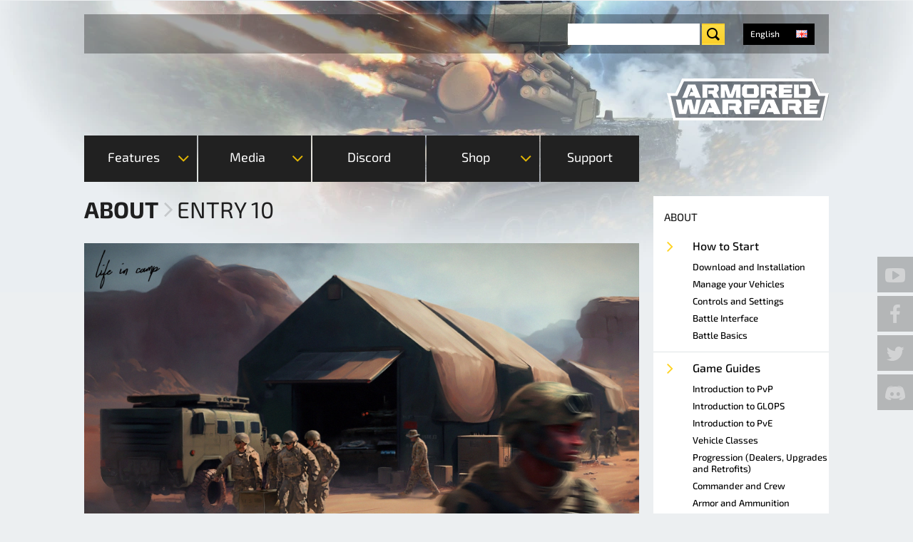

--- FILE ---
content_type: text/html; charset=utf-8
request_url: https://armoredwarfare.com/en/about/diaries/entry-10
body_size: 19587
content:
<!DOCTYPE html>
<!--[if lt IE 9 ]>    <html class="lt-ie9 no-js"  lang="en" dir="ltr"> <![endif]-->
<!--[if gte IE 9]><!--> <html class="no-js"  lang="en" dir="ltr" > <!--<![endif]-->

  <head>
    <meta charset="utf-8" />
<link rel="prev" href="/en/about/diaries/entry-9" />
<link rel="up" href="/en/about/diaries" />
<link rel="next" href="/en/about/diaries/entry-11" />
<link hreflang="en" rel="alternate" href="https://armoredwarfare.com/en/about/diaries/entry-10" />
<link rel="shortcut icon" href="https://armoredwarfare.com/sites/aw.my.com/files/favicon.ico" />
<meta name="viewport" content="width=device-width, initial-scale=1.0" />
<meta http-equiv="X-UA-Compatible" content="IE=edge" />
<meta name="description" content="![scr10][scr10] [h2 font=&quot;page-title&quot;]Entry 10 – Life in Camp[/h2] Over the course of the week that followed, I learned a lot. Espinoza was basically the person who founded the whole outfit, hiring mercs for Perihelion left and right as well as arranging the structure and equipment requirements. Most of the men and women present were Americans, ex-military, idealistic and," />
<meta name="generator" content="Drupal 7 (http://drupal.org)" />
<link rel="canonical" href="https://armoredwarfare.com/en/about/diaries/entry-10" />
<link rel="shortlink" href="https://armoredwarfare.com/en/node/15675" />
<meta property="fb:admins" content="100000087993685" />
<meta property="fb:admins" content="565621515" />
<meta property="fb:admins" content="623070593" />
<meta property="fb:admins" content="116300388" />
<meta property="og:site_name" content="Armored Warfare - Official Website" />
<meta property="og:url" content="https://armoredwarfare.com/en/about/diaries/entry-10" />
<meta property="og:type" content="website" />
<meta property="og:title" content="Entry 10" />
<meta property="og:description" content="![scr10][scr10] [h2 font=&quot;page-title&quot;]Entry 10 – Life in Camp[/h2] Over the course of the week that followed, I learned a lot. Espinoza was basically the person who founded the whole outfit, hiring mercs for Perihelion left and right as well as arranging the structure and equipment requirements. Most of the men and women present were Americans, ex-military, idealistic and, most importantly, disgruntled about the direction their homeland was headed in." />
<meta property="og:updated_time" content="2023-11-21T10:56:40+01:00" />
<meta name="twitter:title" content="Entry 10" />
<meta name="twitter:description" content="![scr10][scr10] [h2 font=&quot;page-title&quot;]Entry 10 – Life in Camp[/h2] Over the course of the week that followed, I learned a lot. Espinoza was basically the person who founded the whole outfit, hiring" />
<meta property="article:published_time" content="2023-11-21T10:54:04+01:00" />
<meta property="article:modified_time" content="2023-11-21T10:56:40+01:00" />
    <title>Entry 10 | Armored Warfare - Official Website</title>
    <style>
@import url("https://armoredwarfare.com/modules/system/system.base.css?t97sip");
@import url("https://armoredwarfare.com/modules/system/system.messages.css?t97sip");
</style>
<style media="screen">
@import url("https://armoredwarfare.com/sites/all/libraries/shadowbox/shadowbox.css?t97sip");
</style>
<style media="print">#sb-container{position:relative;}#sb-overlay{display:none;}#sb-wrapper{position:relative;top:0;left:0;}#sb-loading{display:none;}
</style>
<style>
@import url("https://armoredwarfare.com/modules/comment/comment.css?t97sip");
@import url("https://armoredwarfare.com/sites/all/modules/contrib/fences/field.css?t97sip");
@import url("https://armoredwarfare.com/sites/all/modules/contrib/i18n_menu_overview/css/i18n_menu_overview.css?t97sip");
@import url("https://armoredwarfare.com/sites/aw.my.com/modules/my_web_shop_aw/css/select2.min.css?t97sip");
@import url("https://armoredwarfare.com/modules/node/node.css?t97sip");
@import url("https://armoredwarfare.com/sites/all/modules/contrib/video_filter/video_filter.css?t97sip");
@import url("https://armoredwarfare.com/sites/all/modules/contrib/youtube/css/youtube.css?t97sip");
@import url("https://armoredwarfare.com/sites/all/modules/contrib/views/css/views.css?t97sip");
</style>
<style>
@import url("https://armoredwarfare.com/sites/all/modules/contrib/ctools/css/ctools.css?t97sip");
@import url("https://armoredwarfare.com/sites/all/modules/mc/mc_spoiler/scripts/spoiler.css?t97sip");
@import url("https://armoredwarfare.com/sites/all/modules/contrib/panels/css/panels.css?t97sip");
@import url("https://armoredwarfare.com/sites/aw.my.com/themes/armor_games/layouts/armor_layout/armour-layout.css?t97sip");
@import url("https://armoredwarfare.com/modules/locale/locale.css?t97sip");
</style>
<link rel="stylesheet" href="https://checkout.1d3.com/shared/merchant.css" />
<link rel="stylesheet" href="/sites/aw.my.com/themes/armor_games/fonts/Exo2/font.css" />
<link rel="stylesheet" href="/sites/aw.my.com/themes/armor_games/fonts/BlackOpsOne/font.css" />
<style>
@import url("https://armoredwarfare.com/sites/aw.my.com/themes/armor_games/styles/style.css?t97sip");
</style>
          <script type="text/javascript" data-cmp-ab="1" src="https://cdn.consentmanager.net/delivery/autoblocking/5bd8dfd9b1c2b.js" data-cmp-host="c.delivery.consentmanager.net" data-cmp-cdn="cdn.consentmanager.net" data-cmp-codesrc="0"></script>
      <script>/*if(!("gdprAppliesGlobally" in window)){window.gdprAppliesGlobally=true}if(!("cmp_id" in window)||window.cmp_id<1){window.cmp_id=0}if(!("cmp_cdid" in window)){window.cmp_cdid="5bd8dfd9b1c2b"}if(!("cmp_params" in window)){window.cmp_params=""}if(!("cmp_host" in window)){window.cmp_host="c.delivery.consentmanager.net"}if(!("cmp_cdn" in window)){window.cmp_cdn="cdn.consentmanager.net"}if(!("cmp_proto" in window)){window.cmp_proto="https:"}if(!("cmp_codesrc" in window)){window.cmp_codesrc="1"}window.cmp_getsupportedLangs=function(){var b=["DE","EN","FR","IT","NO","DA","FI","ES","PT","RO","BG","ET","EL","GA","HR","LV","LT","MT","NL","PL","SV","SK","SL","CS","HU","RU","SR","ZH","TR","UK","AR","BS","JA","CY"];if("cmp_customlanguages" in window){for(var a=0;a<window.cmp_customlanguages.length;a++){b.push(window.cmp_customlanguages[a].l.toUpperCase())}}return b};window.cmp_getRTLLangs=function(){var a=["AR"];if("cmp_customlanguages" in window){for(var b=0;b<window.cmp_customlanguages.length;b++){if("r" in window.cmp_customlanguages[b]&&window.cmp_customlanguages[b].r){a.push(window.cmp_customlanguages[b].l)}}}return a};window.cmp_getlang=function(a){if(typeof(a)!="boolean"){a=true}if(a&&typeof(cmp_getlang.usedlang)=="string"&&cmp_getlang.usedlang!==""){return cmp_getlang.usedlang}return window.cmp_getlangs()[0]};window.cmp_extractlang=function(a){if(a.indexOf("cmplang=")!=-1){a=a.substr(a.indexOf("cmplang=")+8,2).toUpperCase();if(a.indexOf("&")!=-1){a=a.substr(0,a.indexOf("&"))}}else{a=""}return a};window.cmp_getlangs=function(){var g=window.cmp_getsupportedLangs();var c=[];var f=location.hash;var e=location.search;var j="cmp_params" in window?window.cmp_params:"";var a="languages" in navigator?navigator.languages:[];if(cmp_extractlang(f)!=""){c.push(cmp_extractlang(f))}else{if(cmp_extractlang(e)!=""){c.push(cmp_extractlang(e))}else{if(cmp_extractlang(j)!=""){c.push(cmp_extractlang(j))}else{if("cmp_setlang" in window&&window.cmp_setlang!=""){c.push(window.cmp_setlang.toUpperCase())}else{if("cmp_langdetect" in window&&window.cmp_langdetect==1){c.push(window.cmp_getPageLang())}else{if(a.length>0){for(var d=0;d<a.length;d++){c.push(a[d])}}if("language" in navigator){c.push(navigator.language)}if("userLanguage" in navigator){c.push(navigator.userLanguage)}}}}}}var h=[];for(var d=0;d<c.length;d++){var b=c[d].toUpperCase();if(b.length<2){continue}if(g.indexOf(b)!=-1){h.push(b)}else{if(b.indexOf("-")!=-1){b=b.substr(0,2)}if(g.indexOf(b)!=-1){h.push(b)}}}if(h.length==0&&typeof(cmp_getlang.defaultlang)=="string"&&cmp_getlang.defaultlang!==""){return[cmp_getlang.defaultlang.toUpperCase()]}else{return h.length>0?h:["EN"]}};window.cmp_getPageLangs=function(){var a=window.cmp_getXMLLang();if(a!=""){a=[a.toUpperCase()]}else{a=[]}a=a.concat(window.cmp_getLangsFromURL());return a.length>0?a:["EN"]};window.cmp_getPageLang=function(){var a=window.cmp_getPageLangs();return a.length>0?a[0]:""};window.cmp_getLangsFromURL=function(){var c=window.cmp_getsupportedLangs();var b=location;var m="toUpperCase";var g=b.hostname[m]()+".";var a=b.pathname[m]()+"/";var f=[];for(var e=0;e<c.length;e++){var j=a.substring(0,c[e].length+1);if(g.substring(0,c[e].length+1)==c[e]+"."){f.push(c[e][m]())}else{if(c[e].length==5){var k=c[e].substring(3,5)+"-"+c[e].substring(0,2);if(g.substring(0,k.length+1)==k+"."){f.push(c[e][m]())}}else{if(j==c[e]+"/"||j=="/"+c[e]){f.push(c[e][m]())}else{if(j==c[e].replace("-","/")+"/"||j=="/"+c[e].replace("-","/")){f.push(c[e][m]())}else{if(c[e].length==5){var k=c[e].substring(3,5)+"-"+c[e].substring(0,2);var h=a.substring(0,k.length+1);if(h==k+"/"||h==k.replace("-","/")+"/"){f.push(c[e][m]())}}}}}}}return f};window.cmp_getXMLLang=function(){var c=document.getElementsByTagName("html");if(c.length>0){var c=c[0]}else{c=document.documentElement}if(c&&c.getAttribute){var a=c.getAttribute("xml:lang");if(typeof(a)!="string"||a==""){a=c.getAttribute("lang")}if(typeof(a)=="string"&&a!=""){var b=window.cmp_getsupportedLangs();return b.indexOf(a.toUpperCase())!=-1||b.indexOf(a.substr(0,2).toUpperCase())!=-1?a:""}else{return""}}};(function(){var C=document;var D=C.getElementsByTagName;var o=window;var t="";var h="";var k="";var E=function(e){var i="cmp_"+e;e="cmp"+e+"=";var d="";var l=e.length;var I=location;var J=I.hash;var w=I.search;var u=J.indexOf(e);var H=w.indexOf(e);if(u!=-1){d=J.substring(u+l,9999)}else{if(H!=-1){d=w.substring(H+l,9999)}else{return i in o&&typeof(o[i])!=="function"?o[i]:""}}var G=d.indexOf("&");if(G!=-1){d=d.substring(0,G)}return d};var j=E("lang");if(j!=""){t=j;k=t}else{if("cmp_getlang" in o){t=o.cmp_getlang().toLowerCase();h=o.cmp_getlangs().slice(0,3).join("_");k=o.cmp_getPageLangs().slice(0,3).join("_");if("cmp_customlanguages" in o){var m=o.cmp_customlanguages;for(var y=0;y<m.length;y++){var a=m[y].l.toLowerCase();if(a==t){t="en"}}}}}var q=("cmp_proto" in o)?o.cmp_proto:"https:";if(q!="http:"&&q!="https:"){q="https:"}var n=("cmp_ref" in o)?o.cmp_ref:location.href;if(n.length>300){n=n.substring(0,300)}var A=function(d){var K=C.createElement("script");K.setAttribute("data-cmp-ab","1");K.type="text/javascript";K.async=true;K.src=d;var J=["body","div","span","script","head"];var w="currentScript";var H="parentElement";var l="appendChild";var I="body";if(C[w]&&C[w][H]){C[w][H][l](K)}else{if(C[I]){C[I][l](K)}else{for(var u=0;u<J.length;u++){var G=D(J[u]);if(G.length>0){G[0][l](K);break}}}}};var b=E("design");var c=E("regulationkey");var z=E("gppkey");var s=E("att");var f=o.encodeURIComponent;var g=false;try{g=C.cookie.length>0}catch(B){g=false}var x=E("darkmode");if(x=="0"){x=0}else{if(x=="1"){x=1}else{try{if("matchMedia" in window&&window.matchMedia){var F=window.matchMedia("(prefers-color-scheme: dark)");if("matches" in F&&F.matches){x=1}}}catch(B){x=0}}}var p=q+"//"+o.cmp_host+"/delivery/cmp.php?";p+=("cmp_id" in o&&o.cmp_id>0?"id="+o.cmp_id:"")+("cmp_cdid" in o?"&cdid="+o.cmp_cdid:"")+"&h="+f(n);p+=(b!=""?"&cmpdesign="+f(b):"")+(c!=""?"&cmpregulationkey="+f(c):"")+(z!=""?"&cmpgppkey="+f(z):"");p+=(s!=""?"&cmpatt="+f(s):"")+("cmp_params" in o?"&"+o.cmp_params:"")+(g?"&__cmpfcc=1":"");p+=(x>0?"&cmpdarkmode=1":"");A(p+"&l="+f(t)+"&ls="+f(h)+"&lp="+f(k)+"&o="+(new Date()).getTime());var r="js";var v=E("debugunminimized")!=""?"":".min";if(E("debugcoverage")=="1"){r="instrumented";v=""}if(E("debugtest")=="1"){r="jstests";v=""}A(q+"//"+o.cmp_cdn+"/delivery/"+r+"/cmp_final"+v+".js")})();window.cmp_rc=function(c,b){var l="";try{l=document.cookie}catch(h){l=""}var j="";var f=0;var g=false;while(l!=""&&f<100){f++;while(l.substr(0,1)==" "){l=l.substr(1,l.length)}var k=l.substring(0,l.indexOf("="));if(l.indexOf(";")!=-1){var m=l.substring(l.indexOf("=")+1,l.indexOf(";"))}else{var m=l.substr(l.indexOf("=")+1,l.length)}if(c==k){j=m;g=true}var d=l.indexOf(";")+1;if(d==0){d=l.length}l=l.substring(d,l.length)}if(!g&&typeof(b)=="string"){j=b}return(j)};window.cmp_stub=function(){var a=arguments;__cmp.a=__cmp.a||[];if(!a.length){return __cmp.a}else{if(a[0]==="ping"){if(a[1]===2){a[2]({gdprApplies:gdprAppliesGlobally,cmpLoaded:false,cmpStatus:"stub",displayStatus:"hidden",apiVersion:"2.2",cmpId:31},true)}else{a[2](false,true)}}else{if(a[0]==="getUSPData"){a[2]({version:1,uspString:window.cmp_rc("__cmpccpausps","1---")},true)}else{if(a[0]==="getTCData"){__cmp.a.push([].slice.apply(a))}else{if(a[0]==="addEventListener"||a[0]==="removeEventListener"){__cmp.a.push([].slice.apply(a))}else{if(a.length==4&&a[3]===false){a[2]({},false)}else{__cmp.a.push([].slice.apply(a))}}}}}}};window.cmp_dsastub=function(){var a=arguments;a[0]="dsa."+a[0];window.cmp_gppstub(a)};window.cmp_gppstub=function(){var c=arguments;__gpp.q=__gpp.q||[];if(!c.length){return __gpp.q}var h=c[0];var g=c.length>1?c[1]:null;var f=c.length>2?c[2]:null;var a=null;var j=false;if(h==="ping"){a=window.cmp_gpp_ping();j=true}else{if(h==="addEventListener"){__gpp.e=__gpp.e||[];if(!("lastId" in __gpp)){__gpp.lastId=0}__gpp.lastId++;var d=__gpp.lastId;__gpp.e.push({id:d,callback:g});a={eventName:"listenerRegistered",listenerId:d,data:true,pingData:window.cmp_gpp_ping()};j=true}else{if(h==="removeEventListener"){__gpp.e=__gpp.e||[];a=false;for(var e=0;e<__gpp.e.length;e++){if(__gpp.e[e].id==f){__gpp.e[e].splice(e,1);a=true;break}}j=true}else{__gpp.q.push([].slice.apply(c))}}}if(a!==null&&typeof(g)==="function"){g(a,j)}};window.cmp_gpp_ping=function(){return{gppVersion:"1.1",cmpStatus:"stub",cmpDisplayStatus:"hidden",signalStatus:"not ready",supportedAPIs:["2:tcfeuv2","5:tcfcav1","7:usnat","8:usca","9:usva","10:usco","11:usut","12:usct"],cmpId:31,sectionList:[],applicableSections:[0],gppString:"",parsedSections:{}}};window.cmp_addFrame=function(b){if(!window.frames[b]){if(document.body){var a=document.createElement("iframe");a.style.cssText="display:none";if("cmp_cdn" in window&&"cmp_ultrablocking" in window&&window.cmp_ultrablocking>0){a.src="//"+window.cmp_cdn+"/delivery/empty.html"}a.name=b;a.setAttribute("title","Intentionally hidden, please ignore");a.setAttribute("role","none");a.setAttribute("tabindex","-1");document.body.appendChild(a)}else{window.setTimeout(window.cmp_addFrame,10,b)}}};window.cmp_msghandler=function(d){var a=typeof d.data==="string";try{var c=a?JSON.parse(d.data):d.data}catch(f){var c=null}if(typeof(c)==="object"&&c!==null&&"__cmpCall" in c){var b=c.__cmpCall;window.__cmp(b.command,b.parameter,function(h,g){var e={__cmpReturn:{returnValue:h,success:g,callId:b.callId}};d.source.postMessage(a?JSON.stringify(e):e,"*")})}if(typeof(c)==="object"&&c!==null&&"__uspapiCall" in c){var b=c.__uspapiCall;window.__uspapi(b.command,b.version,function(h,g){var e={__uspapiReturn:{returnValue:h,success:g,callId:b.callId}};d.source.postMessage(a?JSON.stringify(e):e,"*")})}if(typeof(c)==="object"&&c!==null&&"__tcfapiCall" in c){var b=c.__tcfapiCall;window.__tcfapi(b.command,b.version,function(h,g){var e={__tcfapiReturn:{returnValue:h,success:g,callId:b.callId}};d.source.postMessage(a?JSON.stringify(e):e,"*")},b.parameter)}if(typeof(c)==="object"&&c!==null&&"__gppCall" in c){var b=c.__gppCall;window.__gpp(b.command,function(h,g){var e={__gppReturn:{returnValue:h,success:g,callId:b.callId}};d.source.postMessage(a?JSON.stringify(e):e,"*")},"parameter" in b?b.parameter:null,"version" in b?b.version:1)}if(typeof(c)==="object"&&c!==null&&"__dsaCall" in c){var b=c.__dsaCall;window.__dsa(b.command,function(h,g){var e={__dsaReturn:{returnValue:h,success:g,callId:b.callId}};d.source.postMessage(a?JSON.stringify(e):e,"*")},"parameter" in b?b.parameter:null,"version" in b?b.version:1)}};window.cmp_setStub=function(a){if(!(a in window)||(typeof(window[a])!=="function"&&typeof(window[a])!=="object"&&(typeof(window[a])==="undefined"||window[a]!==null))){window[a]=window.cmp_stub;window[a].msgHandler=window.cmp_msghandler;window.addEventListener("message",window.cmp_msghandler,false)}};window.cmp_setGppStub=function(a){if(!(a in window)||(typeof(window[a])!=="function"&&typeof(window[a])!=="object"&&(typeof(window[a])==="undefined"||window[a]!==null))){window[a]=window.cmp_gppstub;window[a].msgHandler=window.cmp_msghandler;window.addEventListener("message",window.cmp_msghandler,false)}};if(!("cmp_noiframepixel" in window)){window.cmp_addFrame("__cmpLocator")}if((!("cmp_disableusp" in window)||!window.cmp_disableusp)&&!("cmp_noiframepixel" in window)){window.cmp_addFrame("__uspapiLocator")}if((!("cmp_disabletcf" in window)||!window.cmp_disabletcf)&&!("cmp_noiframepixel" in window)){window.cmp_addFrame("__tcfapiLocator")}if((!("cmp_disablegpp" in window)||!window.cmp_disablegpp)&&!("cmp_noiframepixel" in window)){window.cmp_addFrame("__gppLocator")}if((!("cmp_disabledsa" in window)||!window.cmp_disabledsa)&&!("cmp_noiframepixel" in window)){window.cmp_addFrame("__dsaLocator")}window.cmp_setStub("__cmp");if(!("cmp_disabletcf" in window)||!window.cmp_disabletcf){window.cmp_setStub("__tcfapi")}if(!("cmp_disableusp" in window)||!window.cmp_disableusp){window.cmp_setStub("__uspapi")}if(!("cmp_disablegpp" in window)||!window.cmp_disablegpp){window.cmp_setGppStub("__gpp")}if(!("cmp_disabledsa" in window)||!window.cmp_disabledsa){window.cmp_setGppStub("__dsa")};*/</script>
        
    <script>
        var myAuthUser = false;
        window.dataLayer = window.dataLayer || [];
    </script>
    <script>(function(w,d,s,l,i){w[l]=w[l]||[];w[l].push({'gtm.start':new Date().getTime(),event:'gtm.js'});var f=d.getElementsByTagName(s)[0];var j=d.createElement(s);var dl=l!='dataLayer'?'&l='+l:'';j.type='text/javascript';j.src='https://www.googletagmanager.com/gtm.js?id='+i+dl+'';j.async=true;f.parentNode.insertBefore(j,f);})(window,document,'script','dataLayer','GTM-TGGKKNC');</script>
<script src="https://armoredwarfare.com/sites/all/modules/contrib/jquery_update/replace/jquery/1.10/jquery.min.js?v=1.10.2"></script>
<script src="https://armoredwarfare.com/misc/jquery-extend-3.4.0.js?v=1.10.2"></script>
<script src="https://armoredwarfare.com/misc/jquery-html-prefilter-3.5.0-backport.js?v=1.10.2"></script>
<script src="https://armoredwarfare.com/misc/jquery.once.js?v=1.2"></script>
<script src="https://armoredwarfare.com/misc/drupal.js?t97sip"></script>
<script src="https://armoredwarfare.com/sites/all/libraries/shadowbox/shadowbox.js?v=3.0.3"></script>
<script src="https://armoredwarfare.com/sites/all/modules/contrib/shadowbox/shadowbox_auto.js?v=3.0.3"></script>
<script src="https://armoredwarfare.com/sites/all/modules/mc/mc_cbt/js/mc_cbt.js?t97sip"></script>
<script src="https://armoredwarfare.com/sites/all/modules/mc/mc_dynamic/js/mc_dynamic.js?t97sip"></script>
<script src="https://armoredwarfare.com/sites/all/modules/mc/mc_dynamic/js/mc_dynamic_loader.js?t97sip"></script>
<script src="https://armoredwarfare.com/sites/all/modules/mc/mc_shadowbox/js/mc_shadowbox.js?t97sip"></script>
<script src="https://armoredwarfare.com/sites/all/modules/my/my_auth/js/my_auth.js?t97sip"></script>
<script src="https://armoredwarfare.com/sites/all/modules/my/my_promo_codes/js/my_promo_codes.js?t97sip"></script>
<script src="https://armoredwarfare.com/sites/all/modules/my/my_promo_codes/js/select2.min.js?t97sip"></script>
<script src="https://armoredwarfare.com/sites/aw.my.com/modules/my_web_shop_aw/js/my_web_shop_aw.js?t97sip"></script>
<script src="https://armoredwarfare.com/sites/aw.my.com/modules/my_web_shop_aw/js/select2.min.js?t97sip"></script>
<script src="https://armoredwarfare.com/sites/all/modules/mc/mc_spoiler/scripts/spoiler.js?t97sip"></script>
<script>  window.__GEMS = JSON.parse('{"no_header":1,"no_layout":1,"no_css":1,"navigation_project_logo":"games","auth":1,"client_id":"us.aw.my.com","continue":"https:\/\/armoredwarfare.com\/en\/about\/diaries\/entry-10","lang":"en_US","no_headline":0,"no_menu":true,"hide_search":1,"signup_method":"email,phone","signup_birthday":0,"signup_subscribe":1,"signup_repeat":0,"signup_continue":"https:\/\/armoredwarfare.com\/dynamic\/auth\/?authDestination=https%3A\/\/armoredwarfare.com\/dynamic\/auth\/%3FforceRedirect%3Dhttps%253A\/\/armoredwarfare.com\/dynamic\/user\/%253Fa%253Dsubscribe_for_cbt%2526destination%253Dhttps%25253A\/\/armoredwarfare.com\/en\/download%252523postreg%2526x_force_lang%253Den","signup_captcha":"recaptcha","gc_id":"13.2000009","gc_download_url":"https:\/\/static.gc.my.games\/MglAWLoader.exe","gc_download_heading":"Armored Warfare installation"}');
  if(typeof myAuthUser != 'undefined' && myAuthUser){
  window.__GEMS.current_mc_user = myAuthUser
  }</script>
<script>(function () {var partnerScript = document.createElement('script');partnerScript.type = 'text/javascript';partnerScript.async = true;partnerScript.src = 'https://armoredwarfare.com/1l/v1/hit/100050.js?r=' + encodeURIComponent(document.referrer) + '&rnd=' + Math.random() + '&u=' + encodeURIComponent(0);var firstScript = document.getElementsByTagName('script')[0];firstScript.parentNode.insertBefore(partnerScript, firstScript);})();</script>
<script src="https://checkout.1d3.com/shared/merchant.js"></script>
<script>var EP_HOST = 'https://checkout.1d3.com';</script>
<script src="https://armoredwarfare.com/sites/aw.my.com/themes/armor_games/js/plugins/jquery.carouFredSel-6.2.0-packed.js?t97sip"></script>
<script src="https://armoredwarfare.com/sites/aw.my.com/themes/armor_games/js/plugins/touch-swipe.min.js?t97sip"></script>
<script src="https://armoredwarfare.com/sites/aw.my.com/themes/armor_games/js/libs/images-loaded.js?t97sip"></script>
<script src="https://armoredwarfare.com/sites/aw.my.com/themes/armor_games/js/libs/modernizr.js?t97sip"></script>
<script src="https://armoredwarfare.com/sites/aw.my.com/themes/armor_games/js/libs/countdown/jquery.countdown-plugin.min.js?t97sip"></script>
<script src="https://armoredwarfare.com/sites/aw.my.com/themes/armor_games/js/libs/countdown/jquery.countdown.min.js?t97sip"></script>
<script src="https://armoredwarfare.com/sites/aw.my.com/themes/armor_games/js/plugins/tabs.js?t97sip"></script>
<script src="https://armoredwarfare.com/sites/aw.my.com/themes/armor_games/js/plugins/query-parameters.js?t97sip"></script>
<script src="https://armoredwarfare.com/sites/aw.my.com/themes/armor_games/js/plugins/accordion.js?t97sip"></script>
<script src="https://armoredwarfare.com/sites/aw.my.com/themes/armor_games/js/plugins/auth-checker.js?t97sip"></script>
<script src="https://armoredwarfare.com/sites/aw.my.com/themes/armor_games/js/plugins/event-popup.js?t97sip"></script>
<script src="https://armoredwarfare.com/sites/aw.my.com/themes/armor_games/js/script.js?t97sip"></script>
<script src="https://armoredwarfare.com/sites/aw.my.com/themes/armor_games/js/billing.js?t97sip"></script>
<script src="https://armoredwarfare.com/sites/aw.my.com/themes/armor_games/js/collectors.js?t97sip"></script>
<script src="https://armoredwarfare.com/sites/aw.my.com/themes/armor_games/js/promo-countdown.js?t97sip"></script>
<script>
          Shadowbox.path = "/sites/all/libraries/shadowbox/";
        </script>
<script src="https://armoredwarfare.com/sites/aw.my.com/themes/armor_games/js/events/event-popup.js?t97sip"></script>
<script>jQuery.extend(Drupal.settings, {"basePath":"\/","pathPrefix":"en\/","setHasJsCookie":0,"ajaxPageState":{"theme":"armor_games","theme_token":"eZSkto8AepoO9_D1hIx5M5evnRlxVmf9mgQ5boAHTR8","css":{"modules\/system\/system.base.css":1,"modules\/system\/system.messages.css":1,"sites\/all\/libraries\/shadowbox\/shadowbox.css":1,"0":1,"modules\/comment\/comment.css":1,"modules\/field\/theme\/field.css":1,"sites\/all\/modules\/contrib\/i18n_menu_overview\/css\/i18n_menu_overview.css":1,"sites\/all\/modules\/my\/my_promo_codes\/css\/select2.min.css":1,"sites\/aw.my.com\/modules\/my_web_shop_aw\/css\/select2.min.css":1,"modules\/node\/node.css":1,"sites\/all\/modules\/contrib\/video_filter\/video_filter.css":1,"sites\/all\/modules\/contrib\/youtube\/css\/youtube.css":1,"sites\/all\/modules\/contrib\/views\/css\/views.css":1,"sites\/all\/modules\/contrib\/ctools\/css\/ctools.css":1,"sites\/all\/modules\/mc\/mc_spoiler\/scripts\/spoiler.css":1,"sites\/all\/modules\/contrib\/panels\/css\/panels.css":1,"sites\/aw.my.com\/themes\/armor_games\/layouts\/armor_layout\/armour-layout.css":1,"modules\/locale\/locale.css":1,"https:\/\/checkout.1d3.com\/shared\/merchant.css":1,"\/sites\/aw.my.com\/themes\/armor_games\/fonts\/Exo2\/font.css":1,"\/sites\/aw.my.com\/themes\/armor_games\/fonts\/BlackOpsOne\/font.css":1,"sites\/aw.my.com\/themes\/armor_games\/styles\/style.css":1,"sites\/aw.my.com\/themes\/armor_games\/styles\/print.css":1},"js":{"sites\/all\/modules\/contrib\/addthis\/addthis.js":1,"0":1,"sites\/all\/modules\/contrib\/jquery_update\/replace\/jquery\/1.10\/jquery.min.js":1,"misc\/jquery-extend-3.4.0.js":1,"misc\/jquery-html-prefilter-3.5.0-backport.js":1,"misc\/jquery.once.js":1,"misc\/drupal.js":1,"sites\/all\/libraries\/shadowbox\/shadowbox.js":1,"sites\/all\/modules\/contrib\/shadowbox\/shadowbox_auto.js":1,"sites\/all\/modules\/mc\/mc_cbt\/js\/mc_cbt.js":1,"sites\/all\/modules\/mc\/mc_dynamic\/js\/mc_dynamic.js":1,"sites\/all\/modules\/mc\/mc_dynamic\/js\/mc_dynamic_loader.js":1,"sites\/all\/modules\/mc\/mc_shadowbox\/js\/mc_shadowbox.js":1,"sites\/all\/modules\/my\/my_auth\/js\/my_auth.js":1,"sites\/all\/modules\/my\/my_promo_codes\/js\/my_promo_codes.js":1,"sites\/all\/modules\/my\/my_promo_codes\/js\/select2.min.js":1,"sites\/aw.my.com\/modules\/my_web_shop_aw\/js\/my_web_shop_aw.js":1,"sites\/aw.my.com\/modules\/my_web_shop_aw\/js\/select2.min.js":1,"sites\/all\/modules\/mc\/mc_spoiler\/scripts\/spoiler.js":1,"1":1,"2":1,"https:\/\/checkout.1d3.com\/shared\/merchant.js":1,"3":1,"sites\/aw.my.com\/themes\/armor_games\/js\/plugins\/jquery.carouFredSel-6.2.0-packed.js":1,"sites\/aw.my.com\/themes\/armor_games\/js\/plugins\/touch-swipe.min.js":1,"sites\/aw.my.com\/themes\/armor_games\/js\/libs\/images-loaded.js":1,"sites\/aw.my.com\/themes\/armor_games\/js\/libs\/modernizr.js":1,"sites\/aw.my.com\/themes\/armor_games\/js\/libs\/countdown\/jquery.countdown-plugin.min.js":1,"sites\/aw.my.com\/themes\/armor_games\/js\/libs\/countdown\/jquery.countdown.min.js":1,"sites\/aw.my.com\/themes\/armor_games\/js\/plugins\/tabs.js":1,"sites\/aw.my.com\/themes\/armor_games\/js\/plugins\/query-parameters.js":1,"sites\/aw.my.com\/themes\/armor_games\/js\/plugins\/accordion.js":1,"sites\/aw.my.com\/themes\/armor_games\/js\/plugins\/auth-checker.js":1,"sites\/aw.my.com\/themes\/armor_games\/js\/plugins\/event-popup.js":1,"sites\/aw.my.com\/themes\/armor_games\/js\/script.js":1,"sites\/aw.my.com\/themes\/armor_games\/js\/billing.js":1,"sites\/aw.my.com\/themes\/armor_games\/js\/collectors.js":1,"sites\/aw.my.com\/themes\/armor_games\/js\/promo-countdown.js":1,"4":1,"sites\/aw.my.com\/themes\/armor_games\/js\/events\/event-popup.js":1}},"heartbeat_language":"en","heartbeat_poll_url":"https:\/\/armoredwarfare.com\/en\/heartbeat\/js\/poll","my_games_mode":true,"my_billing_private_offer":{"enabled":true},"header_settings_name":"__GEMS","shadowbox":{"animate":true,"animateFade":true,"animSequence":"wh","auto_enable_all_images":true,"auto_gallery":true,"autoplayMovies":true,"continuous":true,"counterLimit":10,"counterType":"default","displayCounter":true,"displayNav":true,"enableKeys":true,"fadeDuration":0.35,"handleOversize":"resize","handleUnsupported":"link","initialHeight":160,"initialWidth":320,"language":"en","modal":false,"overlayColor":"#000","overlayOpacity":0.8,"resizeDuration":0.55,"showMovieControls":true,"slideshowDelay":0,"viewportPadding":20,"useSizzle":false},"pathToTheme":"sites\/aw.my.com\/themes\/armor_games","language":"en"});</script>
    <meta name="google-site-verification" content="MfIjE6Y3mtFGrDmh2c8TDYCFeDa9V1cOnfXdueFFxMk" />
    <meta name="yandex-verification" content="2bbd4d5054b2d0fc" />
        <script type="text/javascript" src="/sites/aw.my.com/themes/armor_games/fancybox/jquery.fancybox.pack.js"></script>
    <link rel="stylesheet" type="text/css" href="/sites/aw.my.com/themes/armor_games/fancybox/jquery.fancybox.css?3" media="screen" />
      </head>
  <body class="html not-front not-logged-in no-sidebars page-node page-node- page-node-15675 node-type-page default_layout i18n-en en sagrus_test_2" ><script>var isNotLanding = true;</script><script src="/sites/aw.my.com/themes/armor_games/js/oauth2.js?v3" charset="utf-8"></script>



  <div class="js-event-popup mc-popup" style="display: none">
    <div class="js-popup-overlay mc-popup__overlay">
      <div class="js-popup-content mc-popup__content mc-christmas__popup-content js-popup-content">
        <span class="js-popup-close mc-popup__close"></span>
        <h2 class="js-popup-heading mc-popup__heading"> Festive Holiday Raffle!</h2>
        <div class="js-popup-copy mc-popup__copy ">
          Santa is hooking us up with at least 25 ALL-IN-ONE BUNDLES to raffle amongst everyone that grabs a package from the holiday sale! !br        <p class="mc-margin--s">
The ALL-IN-ONE BUNDLE sports 31 awesome vehicles like the T-64A Hunter, Chieftain MK6, AMX-10 RCR Bastille and XM1 FSED!        </p>
        </div>
        <footer class="mc-popup__footer">
          <a href="/en/shop/christmas-offers" class="js-popup-close mc-popup__btn" html="1">Let me see</a>        </footer>
      </div>
    </div>
  </div>
    <div id="skip-link">
      <a href="#main" class="element-invisible element-focusable" role="link">Skip to main content</a>
    </div>
    <noscript aria-hidden="true"><iframe src="https://www.googletagmanager.com/ns.html?id=GTM-TGGKKNC" height="0" width="0" style="display:none;visibility:hidden"></iframe></noscript>      
    
<div class="panel-layout armor-layout " id="default_layout">
  <div class="mc-container">

      <div class="mc-user-header">
          <div class="mc-user-header__wrap">
              <div class="mc-user-section mc-user-header__user">
                  <section class="panel-pane pane-custom pane-2 mc_user_block" >
  
  <div id="user-block" class="dynamic-content" data-url="/dynamic/auth/">
<div class="dynamic-loader"></div>
</div>  
  </section>
              </div>
              <div class="mc-user-header__actions cf">
                  <div class="mc-user-header__search" style="display: inline-block; vertical-align: top;">
                      <form class="sitesearch in_header sagrus_test" >
                          <input type="text" name="q" class="q" style="line-height: 20px; padding: 5px 5px;"> <button type="submit" class="mc-user-meta__login" style="line-height: 20px; padding: 4px 5px; font-size: 14px;"><img src="/sites/aw.my.com/themes/armor_games/img/search.png" style="vertical-align: middle"></button>
                      </form>
                      <script>
                          jQuery(document).ready(function($) {
                              $('.sitesearch').submit(function (eo) {
                                  eo.preventDefault();
                                  location.href = encodeURI('/en/search/' + $(this).find('.q').val());
                              });
                          });
                      </script>
                      <style>
                          @media screen and (max-width: 480px) {
                              .mc-user-header__search {
                                  position: absolute;
                                  right: 0px;
                                  bottom: -32px;
                                  width: 150px;
                              }
                              .mc-user-header__search input{
                                  width: 110px;
                              }
                          }
                      </style>

                  </div>
                  <div class="mc-user-header__sharing">
                                        </div>
                  <div class="mc-user-header__languages">
                      <section class="panel-pane pane-block pane-locale-language" >
  
  <ul class="language-switcher-locale-url"><li class="en first active"><a href="/en/about/diaries/entry-10?multilink=switch" class="language-link active" xml:lang="en"><span class="mc-language__title">English</span><span class="mc-language__icon mc-lang-icon mc-lang-icon--en"></span></a></li>
<li class="de"><a href="/de?multilink=switch" class="language-link" xml:lang="de"><span class="mc-language__title">Deutsch</span><span class="mc-language__icon mc-lang-icon mc-lang-icon--de"></span></a></li>
<li class="fr"><a href="/fr?multilink=switch" class="language-link" xml:lang="fr"><span class="mc-language__title">Français</span><span class="mc-language__icon mc-lang-icon mc-lang-icon--fr"></span></a></li>
<li class="pl last"><a href="/pl?multilink=switch" class="language-link" xml:lang="pl"><span class="mc-language__title">Polski</span><span class="mc-language__icon mc-lang-icon mc-lang-icon--pl"></span></a></li>
</ul>  
  </section>
                  </div>
              </div>
          </div>
      </div>
  </div>

  <div class="mc-container">
    <div class="mc-brand cf">

<!--  <a href="--><!--" class="mc-brand__logo" title="Armored Warfare" style="float: left;">-->
<!--    <img src="/--><!--/img/bg/0.30/event-logo.png" alt="Armored Warfare">-->
<!--  </a>-->
    <a href="/en" class="mc-brand__logo mc-brand__extra-logo" title="Armored Warfare">
        <img src="/sites/aw.my.com/themes/armor_games/img/bg/moscow-calling/logo.png" alt="Armored Warfare">
    </a>
</div>

<div class="mc-aside-social">
  <ul class="">
    <li class="mc-aside-social__item">
      <a class="mc-aside-social__btn mc-share-btn mc-share-btn--youtube" target="_blank" href="https://www.youtube.com/user/ArmoredWarfareGame">
        <span class="fa fa-youtube-play"></span>
      </a>
    </li>
    <li class="mc-aside-social__item">
      <a class="mc-aside-social__btn mc-share-btn mc-share-btn--facebook" target="_blank" href="https://www.facebook.com/ArmoredWarfare" >
        <span class="fa fa-facebook"></span>
      </a>
    </li>
    <li class="mc-aside-social__item">
      <a class="mc-aside-social__btn mc-share-btn mc-share-btn--twitter" target="_blank" href="https://twitter.com/ArmoredWar">
        <span class="fa fa-twitter"></span>
      </a>
    </li>
    <li class="mc-aside-social__item">
      <a class="mc-aside-social__btn mc-share-btn mc-share-btn--discord" target="_blank" href="https://discord.gg/armoredwarfarepc">
        <img src="/sites/aw.my.com/themes/armor_games/img/social/discord-default.png" alt="">
      </a>
    </li>

  </ul>
</div>
  </div>

  <div class="mc-container">
    <div class="mc-layout mc-main-nav-section">
      <div class="mc-layout__col mc-layout__col--6">
          <div class="mc-nav-wrap">
              <section class="panel-pane pane-block pane-system-main-menu" >
  
  <ul class="menu mc-main-menu-nav"><li class="first expanded mc-main-menu-nav__item"><a href="/en/about?_1ld=2634154_0&amp;_1lp=1" title="" class="mc-main-menu-nav__link"><span class="mc-main-menu-nav__link-text expanded">Features</span><span class="mc-main-menu-nav__trigger"></span></a><ul class="menu mc-main-menu-subnav"><li class="first leaf mc-main-menu-subnav__item"><a href="/en/download" title="" class="mc-main-menu-subnav__link"><span class="mc-main-menu-nav__link-text">Download</span></a></li>
<li class="leaf mc-main-menu-subnav__item"><a href="/en/about?_1ld=2634154_0&amp;_1lp=1" title="" class="mc-main-menu-subnav__link"><span class="mc-main-menu-nav__link-text">About</span></a></li>
<li class="last leaf mc-main-menu-subnav__item"><a href="/en/news?_1ld=2634154_0&amp;_1lp=1" title="" class="mc-main-menu-subnav__link"><span class="mc-main-menu-nav__link-text">News</span></a></li>
</ul></li>
<li class="expanded mc-main-menu-nav__item"><a href="/en/media" title="" class="mc-main-menu-nav__link"><span class="mc-main-menu-nav__link-text expanded">Media</span><span class="mc-main-menu-nav__trigger"></span></a><ul class="menu mc-main-menu-subnav"><li class="first leaf mc-main-menu-subnav__item"><a href="/en/media/videos" title="" class="mc-main-menu-subnav__link"><span class="mc-main-menu-nav__link-text">Videos</span></a></li>
<li class="leaf mc-main-menu-subnav__item"><a href="/en/media/screenshots" title="" class="mc-main-menu-subnav__link"><span class="mc-main-menu-nav__link-text">Screenshots</span></a></li>
<li class="leaf mc-main-menu-subnav__item"><a href="/en/media/wallpapers" title="" class="mc-main-menu-subnav__link"><span class="mc-main-menu-nav__link-text">Wallpapers</span></a></li>
<li class="leaf mc-main-menu-subnav__item"><a href="/en/media/concept-art" title="" class="mc-main-menu-subnav__link"><span class="mc-main-menu-nav__link-text">Concept-art</span></a></li>
<li class="last leaf mc-main-menu-subnav__item"><a href="/en/fankit" title="" class="mc-main-menu-subnav__link"><span class="mc-main-menu-nav__link-text">Fan kit</span></a></li>
</ul></li>
<li class="leaf mc-main-menu-nav__item"><a href="https://discord.gg/armoredwarfarepc" title="" target="_blank" class="mc-main-menu-nav__link"><span class="mc-main-menu-nav__link-text">Discord</span></a></li>
<li class="expanded mc-main-menu-nav__item"><a href="/en/web-shop/?tags=bp" title="" class="mc-main-menu-nav__link"><span class="mc-main-menu-nav__link-text expanded">Shop</span><span class="mc-main-menu-nav__trigger"></span></a><ul class="menu mc-main-menu-subnav"><li class="first leaf mc-main-menu-subnav__item"><a href="/en/web-shop/?tags=premium" title="" class="mc-main-menu-subnav__link"><span class="mc-main-menu-nav__link-text">Premium Time</span></a></li>
<li class="leaf mc-main-menu-subnav__item"><a href="/en/web-shop/?tags=bundle" title="" class="mc-main-menu-subnav__link"><span class="mc-main-menu-nav__link-text">New Vehicles</span></a></li>
<li class="last leaf mc-main-menu-subnav__item"><a href="/en/web-shop/?tags=loot" title="" class="mc-main-menu-subnav__link"><span class="mc-main-menu-nav__link-text">Loot Crates</span></a></li>
</ul></li>
<li class="last leaf mc-main-menu-nav__item"><a href="https://support.armoredwarfare.com/en-US/" title="" target="_blank" class="mc-main-menu-nav__link"><span class="mc-main-menu-nav__link-text">Support</span></a></li>
</ul>  
  </section>

<section class="panel-pane pane-mc-aw-mobile-nav" >
  
  <div class="mc-mobile-nav js-nav-toggler">
    <a class=" mc-mobile-nav__logo" href="/en">
        <img src="/sites/aw.my.com/themes/armor_games/img/logos/logo--xs.png" alt="Armored Warfare">
    </a>
    <div class="mc-mobile-nav__header">
        <button class="mc-mobile-nav__toggler fa fa-bars"></button>
        <span class="mc-mobile-nav__heading mc-heading">Menu</span>
    </div>
</div>
  
  </section>
          </div>
      </div>
      <div class="mc-layout__col mc-layout__col--2">
        <button class="mc-btn mc-btn--block mc-btn--primary mc-btn--attention js-main-cta" style="display: none">Play now! </button>

<a href="/en/download" class="mc-btn mc-btn--block mc-btn--primary mc-btn--attention js-main-download" style="display: none">Play now</a>      </div>
    </div>

    <div class="mc-layout mc-promo-section mc-layout--promo">
      <div class="mc-layout__col mc-layout__col--6">
              </div>
      <div class="mc-layout__col mc-layout__col--2">
              </div>
    </div>

    <div>
          </div>

    <div class="mc-layout mc-layout--content">
        <div class="mc-layout__col mc-layout__col--6 mc-page__content">
          <section class="panel-pane pane-page-content tab-content" >
  
  <article id="node-15675" class="node node-page node--page--full clearfix" role="article">

  <header class="mc-article__header">
                  <div class="mc-article__heading">
        <div class="mc-breadcrumbs" data-test="1_">
                    <h2 class="mc-breadcrumbs__item mc-heading mc-heading--primary"><a href="/en/about">About</a></h2>
                    <h1 class="mc-breadcrumbs__item mc-heading mc-heading--primary">Entry 10</h1>
        </div>
              </div>
          </header>

  
  <div class="mc-article__content" >
    <div class="field field-name-body field-type-text-with-summary field-label-hidden">
    <div class="field-items">
          <div class="field-item even"> <p><img src="/sites/aw.my.com/files/u183517/10_camp.jpg" alt="scr10" /></p>

<p><center>
<h2 style="" class=" content-heading-font-page-title">Entry 10 – Life in Camp</h2>
</center></p>

<p>Over the course of the week that followed, I learned a lot. Espinoza was basically the person who founded the whole outfit, hiring mercs for Perihelion left and right as well as arranging the structure and equipment requirements. Most of the men and women present were Americans, ex-military, idealistic and, most importantly, disgruntled about the direction their homeland was headed in.</p>

<p>Now, I wasn’t usually the type to fall to optimism, but the feeling of hope somehow permeated the whole camp – <em>‘finally, someone is doing something mixed with this guy’s as rich as they come, he’s gotta have his shit together.’</em></p>

<p>I met the squad commanders as well, most of them being veterans of one stripe or another. The tall Native American guy turned out to be a Sioux from Louisiana by the name of James Twocrows, but everyone just called him Jim and he didn’t seem to mind – his authority seemed absolute. I didn’t know about his story at the time, but he definitely had that air of confidence; the kind of leader soldiers follow to hell and back. I wasn’t entirely sure why Espinoza was “in charge” instead of him either, but everyone seemed comfortable with the arrangement, including the two of them.</p>

<p>They had a lot in common too, like their shared dislike of Murdoch’s armor choices, which they assumed weren’t HIS choices since he professed to know very little about military matters. Instead, they believed that “some moron” (as in, me) talked him into it and their favorite evening past-time was sitting near a camp-fire with the troops and ranting how stupid it was to operate Russian tanks in America.</p>

<p>Sure, the “fire sale” years made them affordable and it wasn’t the “really cheap stuff” the borderlands got flooded with (hell, even the police near the southern border operated a bunch of old tanks these days), but everyone would have preferred American machines. It stood to reason, they both claimed, that when you recruit in the good old U.S. of A., you get troops familiar with American equipment. The training period would have been significantly shorter.</p>

<p>And then there were the two BMPT series support tanks nobody really wanted to touch. Being a fan of the Terminators, I immediately claimed one for myself (the better one, of course) with the other one listed as an outfit reserve. The reason everyone felt so hesitant was the fact that there weren’t any tactics developed for it. The U.S. Army was not using this vehicle class at all and as such, these behemoths didn’t fit anywhere – in the end, we decided to just use them as tanks and that was that.</p>

<p>The machines came painted in black (not my fault!) and dark grey (also not my fault!), but each of them was already customized to a degree by the time I arrived. Espinoza’s “Nightsinger” bore her personal livery, truly a work of art, adorned with the images of night sky shining on a dark forest and a ghost nightingale lighting the way.</p>

<p>The other tanks reflected their crews as well. There was a Southern/Irish crew with a guy called O’Sullivan or something, his Challenger tank (one of the few non-Russian MBTs around) painted black and green with various Celtic-themed insignia. Another tank bore Pacific Islander motives – and so on. Nobody seemed to mind.</p>

<p>I had no crew of my own, or an official position for that matter. Everyone simply accepted me as “one of the bosses” (because Espinoza and Twocrows said so), but we had no formal ranks, only assignments. Whenever my Terminator was called into action (I dubbed it Black Mamba because venomous snakes are cool, not for my preference in women as Espinoza suggested along with a few other lewd remarks), crew members would be assigned to me. In fact, all crews rotated on regular basis so that every crew would know how to operate all vehicles. This made training difficult and inefficient but having multiple vehicle types required this approach. What can I say, mercs sometimes do things the hard way.</p>
 </div>
      </div>
</div>
  <div id="book-navigation-1593" class="book-navigation">
    
        <div class="page-links clearfix">
              <a href="/en/about/diaries/entry-9" class="page-previous" title="Go to previous page">‹ Entry 9</a>
                    <a href="/en/about/diaries" class="page-up" title="Go to parent page">up</a>
                    <a href="/en/about/diaries/entry-11" class="page-next" title="Go to next page">Entry 11 ›</a>
          </div>
    
  </div>
  </div>

    <div class="mc-action-panel mc-article__social">
    <div class="mc-action-panel__share">
            <span class="mc-share__label mc-share__label--content">Share</span>
      <ul class="addthis_toolbox mc-article__share-list">
        <li class="mc-share__item">
          <a class="addthis_button_facebook mc-share-btn mc-share-btn--content mc-share-btn--facebook " fb:share:layout="button_count" addthis:url="https://armoredwarfare.com/en/about/diaries/entry-10">
            <span class="fa fa-facebook"></span>
          </a>
        </li>
        <li class="mc-share__item">
          <a class="addthis_button_twitter mc-share-btn mc-share-btn--content mc-share-btn--twitter" addthis:url="https://armoredwarfare.com/en/about/diaries/entry-10">
            <span class="fa fa-twitter"></span>
          </a>
        </li>
      </ul>
    </div>

    

    <div class="mc-action-panel__link mc-action-panel--discord">
      <img src="/sites/aw.my.com/themes/armor_games/img/social/discord-warning.png" alt="" class="mc-action-panel__icon">
      <a href="https://discord.gg/armoredwarfarepc">
        Discuss on Discord      </a>
    </div>

  </div>
  
       <div class="mc-article__navigation--bottom">
              </div>
  
    
</article>
  
  </section>

<section class="panel-pane pane-mc-aw-scrollup" >
  
  <div class="mc-scroll-up-wrap">
    <div class="mc-scroll-up js-scroll-top">
        <div class="mc-scroll-up__imagery fa fa-angle-up"></div>
        <div class="mc-scroll-up__text"> Go up        </div>
    </div>
</div>
  
  </section>
        </div>
        <div class="mc-layout__col mc-layout__col--2 mc-page__sidebar">
            <div class="mc-pane-sidebar">
                <section class="panel-pane pane-my-guide-nav-menu mc-widget mc-widget--nav" >
      <header>
      
                    <h2 class="mc-heading mc-heading--fourth">About</h2>
                </header>
  
  <ul class="menu mc-guide-nav mc-secondary-nav js-accordion-nav"><li class="first expanded mc-guide-nav__item mc-secondary-menu__item"><a href="/en/about/how-start" class="mc-guide-nav__link mc-secondary-menu__link"><span class="mc-guide-nav__link-text mc-secondary-nav__link-text">How to Start</span><span class="mc-guide-nav__trigger mc-secondary-nav__trigger js-secondary-nav-trigger"></span></a><ul class="menu mc-guide-subnav mc-secondary-subnav"><li class="first leaf mc-guide-subnav__item mc-secondary-subnav__item"><a href="/en/about/how-start/download-and-installation" class="mc-guide-subnav__link mc-secondary-subnav__link"><span class="mc-guide-nav__link-text mc-secondary-nav__link-text">Download and Installation</span></a></li>
<li class="leaf mc-guide-subnav__item mc-secondary-subnav__item"><a href="/en/about/how-start/manage-your-vehicles" class="mc-guide-subnav__link mc-secondary-subnav__link"><span class="mc-guide-nav__link-text mc-secondary-nav__link-text">Manage your Vehicles</span></a></li>
<li class="leaf mc-guide-subnav__item mc-secondary-subnav__item"><a href="/en/about/how-start/controls-and-settings" class="mc-guide-subnav__link mc-secondary-subnav__link"><span class="mc-guide-nav__link-text mc-secondary-nav__link-text">Controls and Settings</span></a></li>
<li class="leaf mc-guide-subnav__item mc-secondary-subnav__item"><a href="/en/about/how-start/battle-interface" class="mc-guide-subnav__link mc-secondary-subnav__link"><span class="mc-guide-nav__link-text mc-secondary-nav__link-text">Battle Interface</span></a></li>
<li class="last leaf mc-guide-subnav__item mc-secondary-subnav__item"><a href="/en/about/how-start/battle-basics" class="mc-guide-subnav__link mc-secondary-subnav__link"><span class="mc-guide-nav__link-text mc-secondary-nav__link-text">Battle Basics</span></a></li>
</ul></li>
<li class="expanded mc-guide-nav__item mc-secondary-menu__item"><a href="/en/about/game-features" class="mc-guide-nav__link mc-secondary-menu__link"><span class="mc-guide-nav__link-text mc-secondary-nav__link-text">Game Guides</span><span class="mc-guide-nav__trigger mc-secondary-nav__trigger js-secondary-nav-trigger"></span></a><ul class="menu mc-guide-subnav mc-secondary-subnav"><li class="first leaf mc-guide-subnav__item mc-secondary-subnav__item"><a href="/en/about/game-guides/introduction-pvp" class="mc-guide-subnav__link mc-secondary-subnav__link"><span class="mc-guide-nav__link-text mc-secondary-nav__link-text">Introduction to PvP</span></a></li>
<li class="leaf mc-guide-subnav__item mc-secondary-subnav__item"><a href="/en/about/game-guides/introduction-glops" class="mc-guide-subnav__link mc-secondary-subnav__link"><span class="mc-guide-nav__link-text mc-secondary-nav__link-text">Introduction to GLOPS</span></a></li>
<li class="leaf mc-guide-subnav__item mc-secondary-subnav__item"><a href="/en/about/game-guides/introduction-pve" class="mc-guide-subnav__link mc-secondary-subnav__link"><span class="mc-guide-nav__link-text mc-secondary-nav__link-text">Introduction to PvE</span></a></li>
<li class="leaf mc-guide-subnav__item mc-secondary-subnav__item"><a href="/en/about/game-guides/vehicle-classes" class="mc-guide-subnav__link mc-secondary-subnav__link"><span class="mc-guide-nav__link-text mc-secondary-nav__link-text">Vehicle Classes</span></a></li>
<li class="leaf mc-guide-subnav__item mc-secondary-subnav__item"><a href="/en/about/game-guides/progression-dealers-upgrades-and-retrofits" class="mc-guide-subnav__link mc-secondary-subnav__link"><span class="mc-guide-nav__link-text mc-secondary-nav__link-text">Progression (Dealers, Upgrades and Retrofits)</span></a></li>
<li class="leaf mc-guide-subnav__item mc-secondary-subnav__item"><a href="/en/about/game-guides/commander-and-crew" class="mc-guide-subnav__link mc-secondary-subnav__link"><span class="mc-guide-nav__link-text mc-secondary-nav__link-text">Commander and Crew</span></a></li>
<li class="leaf mc-guide-subnav__item mc-secondary-subnav__item"><a href="/en/about/game-guides/armor-and-ammunition" class="mc-guide-subnav__link mc-secondary-subnav__link"><span class="mc-guide-nav__link-text mc-secondary-nav__link-text">Armor and Ammunition</span></a></li>
<li class="leaf mc-guide-subnav__item mc-secondary-subnav__item"><a href="/en/about/game-guides/spotting-and-camouflage" class="mc-guide-subnav__link mc-secondary-subnav__link"><span class="mc-guide-nav__link-text mc-secondary-nav__link-text">Spotting and Camouflage</span></a></li>
<li class="leaf mc-guide-subnav__item mc-secondary-subnav__item"><a href="/en/about/game-guides/consumables" class="mc-guide-subnav__link mc-secondary-subnav__link"><span class="mc-guide-nav__link-text mc-secondary-nav__link-text">Consumables</span></a></li>
<li class="leaf mc-guide-subnav__item mc-secondary-subnav__item"><a href="/en/about/game-guides/battalions-and-platoons" class="mc-guide-subnav__link mc-secondary-subnav__link"><span class="mc-guide-nav__link-text mc-secondary-nav__link-text">Battalions and Platoons</span></a></li>
<li class="leaf mc-guide-subnav__item mc-secondary-subnav__item"><a href="/en/about/game-guides/statistics-and-achievements" class="mc-guide-subnav__link mc-secondary-subnav__link"><span class="mc-guide-nav__link-text mc-secondary-nav__link-text">Statistics and Achievements</span></a></li>
<li class="leaf mc-guide-subnav__item mc-secondary-subnav__item"><a href="/en/about/game-guides/account-security" class="mc-guide-subnav__link mc-secondary-subnav__link"><span class="mc-guide-nav__link-text mc-secondary-nav__link-text">Account Security</span></a></li>
<li class="last leaf mc-guide-subnav__item mc-secondary-subnav__item"><a href="/en/about/game-guides/custom-matches" class="mc-guide-subnav__link mc-secondary-subnav__link"><span class="mc-guide-nav__link-text mc-secondary-nav__link-text">Custom Matches</span></a></li>
</ul></li>
<li class="expanded mc-guide-nav__item mc-secondary-menu__item"><a href="/en/about/maps" class="mc-guide-nav__link mc-secondary-menu__link"><span class="mc-guide-nav__link-text mc-secondary-nav__link-text">Maps</span><span class="mc-guide-nav__trigger mc-secondary-nav__trigger js-secondary-nav-trigger"></span></a><ul class="menu mc-guide-subnav mc-secondary-subnav"><li class="first leaf mc-guide-subnav__item mc-secondary-subnav__item"><a href="/en/about/maps/barren-divide-map" class="mc-guide-subnav__link mc-secondary-subnav__link"><span class="mc-guide-nav__link-text mc-secondary-nav__link-text">The Barren Divide Map</span></a></li>
<li class="leaf mc-guide-subnav__item mc-secondary-subnav__item"><a href="/en/about/maps/chemical-plant-map" class="mc-guide-subnav__link mc-secondary-subnav__link"><span class="mc-guide-nav__link-text mc-secondary-nav__link-text">The Chemical Plant Map</span></a></li>
<li class="leaf mc-guide-subnav__item mc-secondary-subnav__item"><a href="/en/about/maps/coastal-threat-map" class="mc-guide-subnav__link mc-secondary-subnav__link"><span class="mc-guide-nav__link-text mc-secondary-nav__link-text">The Coastal Threat Map</span></a></li>
<li class="leaf mc-guide-subnav__item mc-secondary-subnav__item"><a href="/en/about/maps/desert-crossing-map" class="mc-guide-subnav__link mc-secondary-subnav__link"><span class="mc-guide-nav__link-text mc-secondary-nav__link-text">The Desert Crossing Map</span></a></li>
<li class="leaf mc-guide-subnav__item mc-secondary-subnav__item"><a href="/en/about/maps/frontline-map" class="mc-guide-subnav__link mc-secondary-subnav__link"><span class="mc-guide-nav__link-text mc-secondary-nav__link-text">The Frontline Map</span></a></li>
<li class="leaf mc-guide-subnav__item mc-secondary-subnav__item"><a href="/en/about/maps/reactor-map" class="mc-guide-subnav__link mc-secondary-subnav__link"><span class="mc-guide-nav__link-text mc-secondary-nav__link-text">The Reactor Map</span></a></li>
<li class="leaf mc-guide-subnav__item mc-secondary-subnav__item"><a href="/en/about/maps/tropical-coast-map" class="mc-guide-subnav__link mc-secondary-subnav__link"><span class="mc-guide-nav__link-text mc-secondary-nav__link-text">The Tropical Coast Map</span></a></li>
<li class="leaf mc-guide-subnav__item mc-secondary-subnav__item"><a href="/en/about/maps/waterway-map" class="mc-guide-subnav__link mc-secondary-subnav__link"><span class="mc-guide-nav__link-text mc-secondary-nav__link-text">The Waterway Map</span></a></li>
<li class="leaf mc-guide-subnav__item mc-secondary-subnav__item"><a href="/en/about/maps/lost-island-map" class="mc-guide-subnav__link mc-secondary-subnav__link"><span class="mc-guide-nav__link-text mc-secondary-nav__link-text">The Lost Island Map</span></a></li>
<li class="leaf mc-guide-subnav__item mc-secondary-subnav__item"><a href="/en/about/maps/pipelines-map" class="mc-guide-subnav__link mc-secondary-subnav__link"><span class="mc-guide-nav__link-text mc-secondary-nav__link-text">The Pipelines Map</span></a></li>
<li class="leaf mc-guide-subnav__item mc-secondary-subnav__item"><a href="/en/about/maps/narrows-map" class="mc-guide-subnav__link mc-secondary-subnav__link"><span class="mc-guide-nav__link-text mc-secondary-nav__link-text">The Narrows Map</span></a></li>
<li class="leaf mc-guide-subnav__item mc-secondary-subnav__item"><a href="/en/about/maps/roughneck-map" class="mc-guide-subnav__link mc-secondary-subnav__link"><span class="mc-guide-nav__link-text mc-secondary-nav__link-text">The Roughneck Map</span></a></li>
<li class="leaf mc-guide-subnav__item mc-secondary-subnav__item"><a href="/en/about/maps/river-point-map" class="mc-guide-subnav__link mc-secondary-subnav__link"><span class="mc-guide-nav__link-text mc-secondary-nav__link-text">The River Point Map</span></a></li>
<li class="leaf mc-guide-subnav__item mc-secondary-subnav__item"><a href="/en/about/maps/cold-strike-map" class="mc-guide-subnav__link mc-secondary-subnav__link"><span class="mc-guide-nav__link-text mc-secondary-nav__link-text">The Cold Strike Map</span></a></li>
<li class="leaf mc-guide-subnav__item mc-secondary-subnav__item"><a href="/en/about/maps/ghost-fields-map" class="mc-guide-subnav__link mc-secondary-subnav__link"><span class="mc-guide-nav__link-text mc-secondary-nav__link-text">The Ghost Fields Map</span></a></li>
<li class="last leaf mc-guide-subnav__item mc-secondary-subnav__item"><a href="/en/about/maps/port-map" class="mc-guide-subnav__link mc-secondary-subnav__link"><span class="mc-guide-nav__link-text mc-secondary-nav__link-text">The Port Map</span></a></li>
</ul></li>
<li class="expanded mc-guide-nav__item mc-secondary-menu__item"><a href="/en/about/vehicles-classes" class="mc-guide-nav__link mc-secondary-menu__link"><span class="mc-guide-nav__link-text mc-secondary-nav__link-text">Vehicles / Classes</span><span class="mc-guide-nav__trigger mc-secondary-nav__trigger js-secondary-nav-trigger"></span></a><ul class="menu mc-guide-subnav mc-secondary-subnav"><li class="first leaf mc-guide-subnav__item mc-secondary-subnav__item"><a href="/en/about/vehicles-classes/main-battle-tanks" class="mc-guide-subnav__link mc-secondary-subnav__link"><span class="mc-guide-nav__link-text mc-secondary-nav__link-text">Main Battle Tanks</span></a></li>
<li class="leaf mc-guide-subnav__item mc-secondary-subnav__item"><a href="/en/about/vehicles-classes/armored-fighting-vehicles" class="mc-guide-subnav__link mc-secondary-subnav__link"><span class="mc-guide-nav__link-text mc-secondary-nav__link-text">Armored Fighting Vehicles</span></a></li>
<li class="leaf mc-guide-subnav__item mc-secondary-subnav__item"><a href="/en/about/vehicles-classes/tank-destroyers" class="mc-guide-subnav__link mc-secondary-subnav__link"><span class="mc-guide-nav__link-text mc-secondary-nav__link-text">Tank Destroyers</span></a></li>
<li class="leaf mc-guide-subnav__item mc-secondary-subnav__item"><a href="/en/about/vehicles-classes/light-tanks" class="mc-guide-subnav__link mc-secondary-subnav__link"><span class="mc-guide-nav__link-text mc-secondary-nav__link-text">Light Tanks</span></a></li>
<li class="leaf mc-guide-subnav__item mc-secondary-subnav__item"><a href="/en/about/vehicles-classes/self-propelled-guns" class="mc-guide-subnav__link mc-secondary-subnav__link"><span class="mc-guide-nav__link-text mc-secondary-nav__link-text">Self-Propelled Guns</span></a></li>
<li class="last leaf mc-guide-subnav__item mc-secondary-subnav__item"><a href="/en/about/vehicles-classes/active-ability-system" class="mc-guide-subnav__link mc-secondary-subnav__link"><span class="mc-guide-nav__link-text mc-secondary-nav__link-text">Active Ability System</span></a></li>
</ul></li>
<li class="expanded active-trail mc-guide-nav__item mc-secondary-menu__item"><a href="/en/about/diaries" class="active-trail mc-guide-nav__link mc-secondary-menu__link"><span class="mc-guide-nav__link-text mc-secondary-nav__link-text">Diaries</span><span class="mc-guide-nav__trigger mc-secondary-nav__trigger js-secondary-nav-trigger"></span></a><ul class="menu mc-guide-subnav mc-secondary-subnav"><li class="first leaf mc-guide-subnav__item mc-secondary-subnav__item"><a href="/en/about/diaries/entry-1" class="mc-guide-subnav__link mc-secondary-subnav__link"><span class="mc-guide-nav__link-text mc-secondary-nav__link-text">Entry 1</span></a></li>
<li class="leaf mc-guide-subnav__item mc-secondary-subnav__item"><a href="/en/about/diaries/entry-2" class="mc-guide-subnav__link mc-secondary-subnav__link"><span class="mc-guide-nav__link-text mc-secondary-nav__link-text">Entry 2</span></a></li>
<li class="leaf mc-guide-subnav__item mc-secondary-subnav__item"><a href="/en/about/diaries/entry-3" class="mc-guide-subnav__link mc-secondary-subnav__link"><span class="mc-guide-nav__link-text mc-secondary-nav__link-text">Entry 3</span></a></li>
<li class="leaf mc-guide-subnav__item mc-secondary-subnav__item"><a href="/en/about/diaries/entry-4" class="mc-guide-subnav__link mc-secondary-subnav__link"><span class="mc-guide-nav__link-text mc-secondary-nav__link-text">Entry 4</span></a></li>
<li class="leaf mc-guide-subnav__item mc-secondary-subnav__item"><a href="/en/about/diaries/entry-5" class="mc-guide-subnav__link mc-secondary-subnav__link"><span class="mc-guide-nav__link-text mc-secondary-nav__link-text">Entry 5</span></a></li>
<li class="leaf mc-guide-subnav__item mc-secondary-subnav__item"><a href="/en/about/diaries/entry-6" class="mc-guide-subnav__link mc-secondary-subnav__link"><span class="mc-guide-nav__link-text mc-secondary-nav__link-text">Entry 6</span></a></li>
<li class="leaf mc-guide-subnav__item mc-secondary-subnav__item"><a href="/en/about/diaries/entry-7" class="mc-guide-subnav__link mc-secondary-subnav__link"><span class="mc-guide-nav__link-text mc-secondary-nav__link-text">Entry 7</span></a></li>
<li class="leaf mc-guide-subnav__item mc-secondary-subnav__item"><a href="/en/about/diaries/entry-8" class="mc-guide-subnav__link mc-secondary-subnav__link"><span class="mc-guide-nav__link-text mc-secondary-nav__link-text">Entry 8</span></a></li>
<li class="leaf mc-guide-subnav__item mc-secondary-subnav__item"><a href="/en/about/diaries/entry-9" class="mc-guide-subnav__link mc-secondary-subnav__link"><span class="mc-guide-nav__link-text mc-secondary-nav__link-text">Entry 9</span></a></li>
<li class="leaf active-trail mc-guide-subnav__item mc-secondary-subnav__item"><a href="/en/about/diaries/entry-10" class="active-trail mc-guide-subnav__link mc-secondary-subnav__link active"><span class="mc-guide-nav__link-text mc-secondary-nav__link-text">Entry 10</span></a></li>
<li class="leaf mc-guide-subnav__item mc-secondary-subnav__item"><a href="/en/about/diaries/entry-11" class="mc-guide-subnav__link mc-secondary-subnav__link"><span class="mc-guide-nav__link-text mc-secondary-nav__link-text">Entry 11</span></a></li>
<li class="leaf mc-guide-subnav__item mc-secondary-subnav__item"><a href="/en/about/diaries/entry-12" class="mc-guide-subnav__link mc-secondary-subnav__link"><span class="mc-guide-nav__link-text mc-secondary-nav__link-text">Entry 12</span></a></li>
<li class="leaf mc-guide-subnav__item mc-secondary-subnav__item"><a href="/en/about/diaries/entry-13" class="mc-guide-subnav__link mc-secondary-subnav__link"><span class="mc-guide-nav__link-text mc-secondary-nav__link-text">Entry 13</span></a></li>
<li class="leaf mc-guide-subnav__item mc-secondary-subnav__item"><a href="/en/about/diaries/entry-14" class="mc-guide-subnav__link mc-secondary-subnav__link"><span class="mc-guide-nav__link-text mc-secondary-nav__link-text">Entry 14</span></a></li>
<li class="leaf mc-guide-subnav__item mc-secondary-subnav__item"><a href="/en/about/diaries/entry-15" class="mc-guide-subnav__link mc-secondary-subnav__link"><span class="mc-guide-nav__link-text mc-secondary-nav__link-text">Entry 15</span></a></li>
<li class="leaf mc-guide-subnav__item mc-secondary-subnav__item"><a href="/en/about/diaries/entry-16" class="mc-guide-subnav__link mc-secondary-subnav__link"><span class="mc-guide-nav__link-text mc-secondary-nav__link-text">Entry 16</span></a></li>
<li class="leaf mc-guide-subnav__item mc-secondary-subnav__item"><a href="/en/about/diaries/entry-17" class="mc-guide-subnav__link mc-secondary-subnav__link"><span class="mc-guide-nav__link-text mc-secondary-nav__link-text">Entry 17</span></a></li>
<li class="leaf mc-guide-subnav__item mc-secondary-subnav__item"><a href="/en/about/diaries/entry-18" class="mc-guide-subnav__link mc-secondary-subnav__link"><span class="mc-guide-nav__link-text mc-secondary-nav__link-text">Entry 18</span></a></li>
<li class="leaf mc-guide-subnav__item mc-secondary-subnav__item"><a href="/en/about/diaries/entry-19" class="mc-guide-subnav__link mc-secondary-subnav__link"><span class="mc-guide-nav__link-text mc-secondary-nav__link-text">Entry 19</span></a></li>
<li class="leaf mc-guide-subnav__item mc-secondary-subnav__item"><a href="/en/about/diaries/entry-20" class="mc-guide-subnav__link mc-secondary-subnav__link"><span class="mc-guide-nav__link-text mc-secondary-nav__link-text">Entry 20</span></a></li>
<li class="leaf mc-guide-subnav__item mc-secondary-subnav__item"><a href="/en/about/diaries/entry-21" class="mc-guide-subnav__link mc-secondary-subnav__link"><span class="mc-guide-nav__link-text mc-secondary-nav__link-text">Entry 21</span></a></li>
<li class="leaf mc-guide-subnav__item mc-secondary-subnav__item"><a href="/en/about/diaries/entry-22" class="mc-guide-subnav__link mc-secondary-subnav__link"><span class="mc-guide-nav__link-text mc-secondary-nav__link-text">Entry 22</span></a></li>
<li class="leaf mc-guide-subnav__item mc-secondary-subnav__item"><a href="/en/about/diaries/entry-23" class="mc-guide-subnav__link mc-secondary-subnav__link"><span class="mc-guide-nav__link-text mc-secondary-nav__link-text">Entry 23</span></a></li>
<li class="leaf mc-guide-subnav__item mc-secondary-subnav__item"><a href="/en/about/diaries/entry-24" class="mc-guide-subnav__link mc-secondary-subnav__link"><span class="mc-guide-nav__link-text mc-secondary-nav__link-text">Entry 24</span></a></li>
<li class="leaf mc-guide-subnav__item mc-secondary-subnav__item"><a href="/en/about/diaries/entry-25" class="mc-guide-subnav__link mc-secondary-subnav__link"><span class="mc-guide-nav__link-text mc-secondary-nav__link-text">Entry 25</span></a></li>
<li class="leaf mc-guide-subnav__item mc-secondary-subnav__item"><a href="/en/about/diaries/entry-26" class="mc-guide-subnav__link mc-secondary-subnav__link"><span class="mc-guide-nav__link-text mc-secondary-nav__link-text">Entry 26</span></a></li>
<li class="leaf mc-guide-subnav__item mc-secondary-subnav__item"><a href="/en/about/diaries/entry-27" class="mc-guide-subnav__link mc-secondary-subnav__link"><span class="mc-guide-nav__link-text mc-secondary-nav__link-text">Entry 27</span></a></li>
<li class="leaf mc-guide-subnav__item mc-secondary-subnav__item"><a href="/en/about/diaries/entry-28" class="mc-guide-subnav__link mc-secondary-subnav__link"><span class="mc-guide-nav__link-text mc-secondary-nav__link-text">Entry 28</span></a></li>
<li class="leaf mc-guide-subnav__item mc-secondary-subnav__item"><a href="/en/about/diaries/entry-29" class="mc-guide-subnav__link mc-secondary-subnav__link"><span class="mc-guide-nav__link-text mc-secondary-nav__link-text">Entry 29</span></a></li>
<li class="leaf mc-guide-subnav__item mc-secondary-subnav__item"><a href="/en/about/diaries/entry-30" class="mc-guide-subnav__link mc-secondary-subnav__link"><span class="mc-guide-nav__link-text mc-secondary-nav__link-text">Entry 30</span></a></li>
<li class="leaf mc-guide-subnav__item mc-secondary-subnav__item"><a href="/en/about/diaries/entry-31" class="mc-guide-subnav__link mc-secondary-subnav__link"><span class="mc-guide-nav__link-text mc-secondary-nav__link-text">Entry 31</span></a></li>
<li class="leaf mc-guide-subnav__item mc-secondary-subnav__item"><a href="/en/about/diaries/entry-32" class="mc-guide-subnav__link mc-secondary-subnav__link"><span class="mc-guide-nav__link-text mc-secondary-nav__link-text">Entry 32</span></a></li>
<li class="leaf mc-guide-subnav__item mc-secondary-subnav__item"><a href="/en/about/diaries/entry-33" class="mc-guide-subnav__link mc-secondary-subnav__link"><span class="mc-guide-nav__link-text mc-secondary-nav__link-text">Entry 33</span></a></li>
<li class="leaf mc-guide-subnav__item mc-secondary-subnav__item"><a href="/en/about/diaries/entry-34" class="mc-guide-subnav__link mc-secondary-subnav__link"><span class="mc-guide-nav__link-text mc-secondary-nav__link-text">Entry 34</span></a></li>
<li class="leaf mc-guide-subnav__item mc-secondary-subnav__item"><a href="/en/about/diaries/entry-35" class="mc-guide-subnav__link mc-secondary-subnav__link"><span class="mc-guide-nav__link-text mc-secondary-nav__link-text">Entry 35</span></a></li>
<li class="leaf mc-guide-subnav__item mc-secondary-subnav__item"><a href="/en/about/diaries/entry-36" class="mc-guide-subnav__link mc-secondary-subnav__link"><span class="mc-guide-nav__link-text mc-secondary-nav__link-text">Entry 36</span></a></li>
<li class="leaf mc-guide-subnav__item mc-secondary-subnav__item"><a href="/en/about/diaries/entry-37" class="mc-guide-subnav__link mc-secondary-subnav__link"><span class="mc-guide-nav__link-text mc-secondary-nav__link-text">Entry 37</span></a></li>
<li class="leaf mc-guide-subnav__item mc-secondary-subnav__item"><a href="/en/about/diaries/entry-38" class="mc-guide-subnav__link mc-secondary-subnav__link"><span class="mc-guide-nav__link-text mc-secondary-nav__link-text">Entry 38</span></a></li>
<li class="leaf mc-guide-subnav__item mc-secondary-subnav__item"><a href="/en/about/diaries/entry-39" class="mc-guide-subnav__link mc-secondary-subnav__link"><span class="mc-guide-nav__link-text mc-secondary-nav__link-text">Entry 39</span></a></li>
<li class="leaf mc-guide-subnav__item mc-secondary-subnav__item"><a href="/en/about/diaries/entry-40" class="mc-guide-subnav__link mc-secondary-subnav__link"><span class="mc-guide-nav__link-text mc-secondary-nav__link-text">Entry 40</span></a></li>
<li class="leaf mc-guide-subnav__item mc-secondary-subnav__item"><a href="/en/about/diaries/entry-41" class="mc-guide-subnav__link mc-secondary-subnav__link"><span class="mc-guide-nav__link-text mc-secondary-nav__link-text">Entry 41</span></a></li>
<li class="leaf mc-guide-subnav__item mc-secondary-subnav__item"><a href="/en/about/diaries/entry-42" class="mc-guide-subnav__link mc-secondary-subnav__link"><span class="mc-guide-nav__link-text mc-secondary-nav__link-text">Entry 42</span></a></li>
<li class="leaf mc-guide-subnav__item mc-secondary-subnav__item"><a href="/en/about/diaries/entry-43" class="mc-guide-subnav__link mc-secondary-subnav__link"><span class="mc-guide-nav__link-text mc-secondary-nav__link-text">Entry 43</span></a></li>
<li class="leaf mc-guide-subnav__item mc-secondary-subnav__item"><a href="/en/about/diaries/entry-44" class="mc-guide-subnav__link mc-secondary-subnav__link"><span class="mc-guide-nav__link-text mc-secondary-nav__link-text">Entry 44</span></a></li>
<li class="leaf mc-guide-subnav__item mc-secondary-subnav__item"><a href="/en/about/diaries/entry-45" class="mc-guide-subnav__link mc-secondary-subnav__link"><span class="mc-guide-nav__link-text mc-secondary-nav__link-text">Entry 45</span></a></li>
<li class="leaf mc-guide-subnav__item mc-secondary-subnav__item"><a href="/en/about/diaries/entry-46" class="mc-guide-subnav__link mc-secondary-subnav__link"><span class="mc-guide-nav__link-text mc-secondary-nav__link-text">Entry 46</span></a></li>
<li class="leaf mc-guide-subnav__item mc-secondary-subnav__item"><a href="/en/about/diaries/entry-47" class="mc-guide-subnav__link mc-secondary-subnav__link"><span class="mc-guide-nav__link-text mc-secondary-nav__link-text">Entry 47</span></a></li>
<li class="leaf mc-guide-subnav__item mc-secondary-subnav__item"><a href="/en/about/diaries/entry-48" class="mc-guide-subnav__link mc-secondary-subnav__link"><span class="mc-guide-nav__link-text mc-secondary-nav__link-text">Entry 48</span></a></li>
<li class="leaf mc-guide-subnav__item mc-secondary-subnav__item"><a href="/en/about/diaries/entry-49" class="mc-guide-subnav__link mc-secondary-subnav__link"><span class="mc-guide-nav__link-text mc-secondary-nav__link-text">Entry 49</span></a></li>
<li class="last leaf mc-guide-subnav__item mc-secondary-subnav__item"><a href="/en/about/diaries/entry-50" class="mc-guide-subnav__link mc-secondary-subnav__link"><span class="mc-guide-nav__link-text mc-secondary-nav__link-text">Entry 50</span></a></li>
</ul></li>
<li class="expanded mc-guide-nav__item mc-secondary-menu__item"><a href="/en/about/dnevniki-ru" class="mc-guide-nav__link mc-secondary-menu__link"><span class="mc-guide-nav__link-text mc-secondary-nav__link-text">Дневники (RU) </span><span class="mc-guide-nav__trigger mc-secondary-nav__trigger js-secondary-nav-trigger"></span></a><ul class="menu mc-guide-subnav mc-secondary-subnav"><li class="first leaf mc-guide-subnav__item mc-secondary-subnav__item"><a href="/en/about/dnevniki-ru/zapis-1" class="mc-guide-subnav__link mc-secondary-subnav__link"><span class="mc-guide-nav__link-text mc-secondary-nav__link-text">Запись 1</span></a></li>
<li class="leaf mc-guide-subnav__item mc-secondary-subnav__item"><a href="/en/about/dnevniki-ru/zapis-2" class="mc-guide-subnav__link mc-secondary-subnav__link"><span class="mc-guide-nav__link-text mc-secondary-nav__link-text">Запись 2</span></a></li>
<li class="leaf mc-guide-subnav__item mc-secondary-subnav__item"><a href="/en/about/dnevniki-ru/zapis-3" class="mc-guide-subnav__link mc-secondary-subnav__link"><span class="mc-guide-nav__link-text mc-secondary-nav__link-text">Запись 3</span></a></li>
<li class="leaf mc-guide-subnav__item mc-secondary-subnav__item"><a href="/en/about/dnevniki-ru/zapis-4" class="mc-guide-subnav__link mc-secondary-subnav__link"><span class="mc-guide-nav__link-text mc-secondary-nav__link-text">Запись 4</span></a></li>
<li class="leaf mc-guide-subnav__item mc-secondary-subnav__item"><a href="/en/about/dnevniki-ru/zapis-5" class="mc-guide-subnav__link mc-secondary-subnav__link"><span class="mc-guide-nav__link-text mc-secondary-nav__link-text">Запись 5</span></a></li>
<li class="leaf mc-guide-subnav__item mc-secondary-subnav__item"><a href="/en/about/dnevniki-ru/zapis-6" class="mc-guide-subnav__link mc-secondary-subnav__link"><span class="mc-guide-nav__link-text mc-secondary-nav__link-text">Запись 6</span></a></li>
<li class="leaf mc-guide-subnav__item mc-secondary-subnav__item"><a href="/en/about/dnevniki-ru/zapis-7" class="mc-guide-subnav__link mc-secondary-subnav__link"><span class="mc-guide-nav__link-text mc-secondary-nav__link-text">Запись 7</span></a></li>
<li class="leaf mc-guide-subnav__item mc-secondary-subnav__item"><a href="/en/about/dnevniki-ru/zapis-8" class="mc-guide-subnav__link mc-secondary-subnav__link"><span class="mc-guide-nav__link-text mc-secondary-nav__link-text">Запись 8</span></a></li>
<li class="leaf mc-guide-subnav__item mc-secondary-subnav__item"><a href="/en/about/dnevniki-ru/zapis-9" class="mc-guide-subnav__link mc-secondary-subnav__link"><span class="mc-guide-nav__link-text mc-secondary-nav__link-text">Запись 9</span></a></li>
<li class="leaf mc-guide-subnav__item mc-secondary-subnav__item"><a href="/en/about/dnevniki-ru/zapis-10" class="mc-guide-subnav__link mc-secondary-subnav__link"><span class="mc-guide-nav__link-text mc-secondary-nav__link-text">Запись 10</span></a></li>
<li class="leaf mc-guide-subnav__item mc-secondary-subnav__item"><a href="/en/about/dnevniki-ru/zapis-11" class="mc-guide-subnav__link mc-secondary-subnav__link"><span class="mc-guide-nav__link-text mc-secondary-nav__link-text">Запись 11</span></a></li>
<li class="leaf mc-guide-subnav__item mc-secondary-subnav__item"><a href="/en/about/dnevniki-ru/zapis-12" class="mc-guide-subnav__link mc-secondary-subnav__link"><span class="mc-guide-nav__link-text mc-secondary-nav__link-text">Запись 12</span></a></li>
<li class="leaf mc-guide-subnav__item mc-secondary-subnav__item"><a href="/en/about/dnevniki-ru/zapis-13" class="mc-guide-subnav__link mc-secondary-subnav__link"><span class="mc-guide-nav__link-text mc-secondary-nav__link-text">Запись 13</span></a></li>
<li class="leaf mc-guide-subnav__item mc-secondary-subnav__item"><a href="/en/about/dnevniki-ru/zapis-14" class="mc-guide-subnav__link mc-secondary-subnav__link"><span class="mc-guide-nav__link-text mc-secondary-nav__link-text">Запись 14</span></a></li>
<li class="leaf mc-guide-subnav__item mc-secondary-subnav__item"><a href="/en/about/dnevniki-ru/zapis-15" class="mc-guide-subnav__link mc-secondary-subnav__link"><span class="mc-guide-nav__link-text mc-secondary-nav__link-text">Запись 15</span></a></li>
<li class="leaf mc-guide-subnav__item mc-secondary-subnav__item"><a href="/en/about/dnevniki-ru/zapis-16" class="mc-guide-subnav__link mc-secondary-subnav__link"><span class="mc-guide-nav__link-text mc-secondary-nav__link-text">Запись 16</span></a></li>
<li class="leaf mc-guide-subnav__item mc-secondary-subnav__item"><a href="/en/about/dnevniki-ru/zapis-17" class="mc-guide-subnav__link mc-secondary-subnav__link"><span class="mc-guide-nav__link-text mc-secondary-nav__link-text">Запись 17</span></a></li>
<li class="leaf mc-guide-subnav__item mc-secondary-subnav__item"><a href="/en/about/dnevniki-ru/zapis-18" class="mc-guide-subnav__link mc-secondary-subnav__link"><span class="mc-guide-nav__link-text mc-secondary-nav__link-text">Запись 18</span></a></li>
<li class="leaf mc-guide-subnav__item mc-secondary-subnav__item"><a href="/en/about/dnevniki-ru/zapis-19" class="mc-guide-subnav__link mc-secondary-subnav__link"><span class="mc-guide-nav__link-text mc-secondary-nav__link-text">Запись 19</span></a></li>
<li class="leaf mc-guide-subnav__item mc-secondary-subnav__item"><a href="/en/about/dnevniki-ru/zapis-20" class="mc-guide-subnav__link mc-secondary-subnav__link"><span class="mc-guide-nav__link-text mc-secondary-nav__link-text">Запись 20</span></a></li>
<li class="leaf mc-guide-subnav__item mc-secondary-subnav__item"><a href="/en/about/dnevniki-ru/zapis-21" class="mc-guide-subnav__link mc-secondary-subnav__link"><span class="mc-guide-nav__link-text mc-secondary-nav__link-text">Запись 21</span></a></li>
<li class="leaf mc-guide-subnav__item mc-secondary-subnav__item"><a href="/en/about/dnevniki-ru/zapis-22" class="mc-guide-subnav__link mc-secondary-subnav__link"><span class="mc-guide-nav__link-text mc-secondary-nav__link-text">Запись 22</span></a></li>
<li class="leaf mc-guide-subnav__item mc-secondary-subnav__item"><a href="/en/about/dnevniki-ru/zapis-23" class="mc-guide-subnav__link mc-secondary-subnav__link"><span class="mc-guide-nav__link-text mc-secondary-nav__link-text">Запись 23</span></a></li>
<li class="leaf mc-guide-subnav__item mc-secondary-subnav__item"><a href="/en/about/dnevniki-ru/zapis-24" class="mc-guide-subnav__link mc-secondary-subnav__link"><span class="mc-guide-nav__link-text mc-secondary-nav__link-text">Запись 24</span></a></li>
<li class="leaf mc-guide-subnav__item mc-secondary-subnav__item"><a href="/en/about/dnevniki-ru/zapis-25" class="mc-guide-subnav__link mc-secondary-subnav__link"><span class="mc-guide-nav__link-text mc-secondary-nav__link-text">Запись 25</span></a></li>
<li class="leaf mc-guide-subnav__item mc-secondary-subnav__item"><a href="/en/about/dnevniki-ru/zapis-26" class="mc-guide-subnav__link mc-secondary-subnav__link"><span class="mc-guide-nav__link-text mc-secondary-nav__link-text">Запись 26</span></a></li>
<li class="leaf mc-guide-subnav__item mc-secondary-subnav__item"><a href="/en/about/dnevniki-ru/zapis-27" class="mc-guide-subnav__link mc-secondary-subnav__link"><span class="mc-guide-nav__link-text mc-secondary-nav__link-text">Запись 27</span></a></li>
<li class="leaf mc-guide-subnav__item mc-secondary-subnav__item"><a href="/en/about/dnevniki-ru/zapis-28" class="mc-guide-subnav__link mc-secondary-subnav__link"><span class="mc-guide-nav__link-text mc-secondary-nav__link-text">Запись 28</span></a></li>
<li class="leaf mc-guide-subnav__item mc-secondary-subnav__item"><a href="/en/about/dnevniki-ru/zapis-29" class="mc-guide-subnav__link mc-secondary-subnav__link"><span class="mc-guide-nav__link-text mc-secondary-nav__link-text">Запись 29</span></a></li>
<li class="leaf mc-guide-subnav__item mc-secondary-subnav__item"><a href="/en/about/dnevniki-ru/zapis-30" class="mc-guide-subnav__link mc-secondary-subnav__link"><span class="mc-guide-nav__link-text mc-secondary-nav__link-text">Запись 30</span></a></li>
<li class="leaf mc-guide-subnav__item mc-secondary-subnav__item"><a href="/en/about/dnevniki-ru/zapis-31" class="mc-guide-subnav__link mc-secondary-subnav__link"><span class="mc-guide-nav__link-text mc-secondary-nav__link-text">Запись 31</span></a></li>
<li class="leaf mc-guide-subnav__item mc-secondary-subnav__item"><a href="/en/about/dnevniki-ru/zapis-32" class="mc-guide-subnav__link mc-secondary-subnav__link"><span class="mc-guide-nav__link-text mc-secondary-nav__link-text">Запись 32</span></a></li>
<li class="leaf mc-guide-subnav__item mc-secondary-subnav__item"><a href="/en/about/dnevniki-ru/zapis-33" class="mc-guide-subnav__link mc-secondary-subnav__link"><span class="mc-guide-nav__link-text mc-secondary-nav__link-text">Запись 33</span></a></li>
<li class="leaf mc-guide-subnav__item mc-secondary-subnav__item"><a href="/en/about/dnevniki-ru/zapis-34" class="mc-guide-subnav__link mc-secondary-subnav__link"><span class="mc-guide-nav__link-text mc-secondary-nav__link-text">Запись 34</span></a></li>
<li class="leaf mc-guide-subnav__item mc-secondary-subnav__item"><a href="/en/about/dnevniki-ru/zapis-35" class="mc-guide-subnav__link mc-secondary-subnav__link"><span class="mc-guide-nav__link-text mc-secondary-nav__link-text">Запись 35</span></a></li>
<li class="leaf mc-guide-subnav__item mc-secondary-subnav__item"><a href="/en/about/dnevniki-ru/zapis-36" class="mc-guide-subnav__link mc-secondary-subnav__link"><span class="mc-guide-nav__link-text mc-secondary-nav__link-text">Запись 36</span></a></li>
<li class="leaf mc-guide-subnav__item mc-secondary-subnav__item"><a href="/en/about/dnevniki-ru/zapis-37" class="mc-guide-subnav__link mc-secondary-subnav__link"><span class="mc-guide-nav__link-text mc-secondary-nav__link-text">Запись 37</span></a></li>
<li class="leaf mc-guide-subnav__item mc-secondary-subnav__item"><a href="/en/about/dnevniki-ru/zapis-38" class="mc-guide-subnav__link mc-secondary-subnav__link"><span class="mc-guide-nav__link-text mc-secondary-nav__link-text">Запись 38</span></a></li>
<li class="leaf mc-guide-subnav__item mc-secondary-subnav__item"><a href="/en/about/dnevniki-ru/zapis-39" class="mc-guide-subnav__link mc-secondary-subnav__link"><span class="mc-guide-nav__link-text mc-secondary-nav__link-text">Запись 39</span></a></li>
<li class="leaf mc-guide-subnav__item mc-secondary-subnav__item"><a href="/en/about/dnevniki-ru/zapis-40" class="mc-guide-subnav__link mc-secondary-subnav__link"><span class="mc-guide-nav__link-text mc-secondary-nav__link-text">Запись 40</span></a></li>
<li class="leaf mc-guide-subnav__item mc-secondary-subnav__item"><a href="/en/about/dnevniki-ru/zapis-41" class="mc-guide-subnav__link mc-secondary-subnav__link"><span class="mc-guide-nav__link-text mc-secondary-nav__link-text">Запись 41</span></a></li>
<li class="leaf mc-guide-subnav__item mc-secondary-subnav__item"><a href="/en/about/dnevniki-ru/zapis-42" class="mc-guide-subnav__link mc-secondary-subnav__link"><span class="mc-guide-nav__link-text mc-secondary-nav__link-text">Запись 42</span></a></li>
<li class="leaf mc-guide-subnav__item mc-secondary-subnav__item"><a href="/en/about/dnevniki-ru/zapis-43" class="mc-guide-subnav__link mc-secondary-subnav__link"><span class="mc-guide-nav__link-text mc-secondary-nav__link-text">Запись 43</span></a></li>
<li class="leaf mc-guide-subnav__item mc-secondary-subnav__item"><a href="/en/about/dnevniki-ru/zapis-44" class="mc-guide-subnav__link mc-secondary-subnav__link"><span class="mc-guide-nav__link-text mc-secondary-nav__link-text">Запись 44</span></a></li>
<li class="leaf mc-guide-subnav__item mc-secondary-subnav__item"><a href="/en/about/dnevniki-ru/zapis-45" class="mc-guide-subnav__link mc-secondary-subnav__link"><span class="mc-guide-nav__link-text mc-secondary-nav__link-text">Запись 45</span></a></li>
<li class="leaf mc-guide-subnav__item mc-secondary-subnav__item"><a href="/en/about/dnevniki-ru/zapis-46" class="mc-guide-subnav__link mc-secondary-subnav__link"><span class="mc-guide-nav__link-text mc-secondary-nav__link-text">Запись 46</span></a></li>
<li class="leaf mc-guide-subnav__item mc-secondary-subnav__item"><a href="/en/about/dnevniki-ru/zapis-47" class="mc-guide-subnav__link mc-secondary-subnav__link"><span class="mc-guide-nav__link-text mc-secondary-nav__link-text">Запись 47</span></a></li>
<li class="leaf mc-guide-subnav__item mc-secondary-subnav__item"><a href="/en/about/dnevniki-ru/zapis-48" class="mc-guide-subnav__link mc-secondary-subnav__link"><span class="mc-guide-nav__link-text mc-secondary-nav__link-text">Запись 48</span></a></li>
<li class="leaf mc-guide-subnav__item mc-secondary-subnav__item"><a href="/en/about/dnevniki-ru/zapis-49" class="mc-guide-subnav__link mc-secondary-subnav__link"><span class="mc-guide-nav__link-text mc-secondary-nav__link-text">Запись 49</span></a></li>
<li class="last leaf mc-guide-subnav__item mc-secondary-subnav__item"><a href="/en/about/dnevniki-ru/zapis-50" class="mc-guide-subnav__link mc-secondary-subnav__link"><span class="mc-guide-nav__link-text mc-secondary-nav__link-text">Запись 50</span></a></li>
</ul></li>
<li class="leaf mc-guide-nav__item mc-secondary-menu__item"><a href="/en/about/armored-warfare-faq" class="mc-guide-nav__link mc-secondary-menu__link"><span class="mc-guide-nav__link-text mc-secondary-nav__link-text">Armored Warfare FAQ</span></a></li>
<li class="last leaf mc-guide-nav__item mc-secondary-menu__item"><a href="https://armoredwarfare.com/legal/eula/" target="_blank" class="mc-guide-nav__link mc-secondary-menu__link"><span class="mc-guide-nav__link-text mc-secondary-nav__link-text">EULA</span></a></li>
</ul>  
  </section>
            </div>
        </div>
    </div>
  </div>

    <div>
        <section class="panel-pane pane-mc-aw-cta-block" >
  
  <div class="mc-cta">
    <div class="mc-container">
        <h4 class="mc-heading mc-heading--tertiary mc-cta__heading">
            Join the action        </h4>

       <div>

           <button class="mc-btn mc-btn--primary mc-btn--attention mc-cta__btn js-main-cta" style="display: none">Play now! </button>

           <a href="/en/download" class="mc-btn mc-btn--primary mc-btn--attention mc-cta__btn js-main-download" style="display: none">Play now</a>       </div>

<!--        <div class="mc-cta__text">-->
<!--            --><!--        </div>-->
    </div>
</div>
  
  </section>
    </div>

  <div class="mc-container-extra">
    <div class="mc-container">
      <div class="mc-layout">
          <div class="mc-layout__col mc-layout__col--4">
                      </div>
          <div class="mc-layout__col mc-layout__col--4">
                      </div>
      </div>
    </div>
  </div>

  <div class="mc-footer">
    <div class="mc-container">
      <div class="mc-layout">
          <div class="mc-layout__col mc-layout__col--1">
              <section class="panel-pane pane-mc-aw-footer-logo" >
  
  <div class="mc-footer__logo-wrap">
    <a href="/en" class="mc-logo--s mc-footer__logo" title="Armored Warfare">Armored Warfare</a>
</div>  
  </section>
          </div>
          <div class="mc-layout__col mc-layout__col--3">
            <section class="panel-pane pane-block pane-menu-footer" >
  
  <ul class="menu mc-footer-nav"><li class="first expanded mc-footer-nav__item"><a href="/en/news?_1ld=2634154_0&amp;_1lp=1" title="" class="mc-footer-nav__link"><span class="mc-footer-nav__link-text expanded">News</span><span class="mc-footer-nav__trigger"></span></a><ul class="menu mc-footer-subnav"><li class="first last leaf mc-footer-subnav__item"><a href="/en/about?_1ld=2634154_0&amp;_1lp=1" title="" class="mc-footer-subnav__link"><span class="mc-footer-nav__link-text expanded">Features</span></a></li>
</ul></li>
<li class="expanded mc-footer-nav__item"><a href="/en/media" title="" class="mc-footer-nav__link"><span class="mc-footer-nav__link-text expanded">Media</span><span class="mc-footer-nav__trigger"></span></a><ul class="menu mc-footer-subnav"><li class="first leaf mc-footer-subnav__item"><a href="/en/media/videos" title="" class="mc-footer-subnav__link"><span class="mc-footer-nav__link-text expanded">Videos</span></a></li>
<li class="leaf mc-footer-subnav__item"><a href="/en/media/screenshots" title="" class="mc-footer-subnav__link"><span class="mc-footer-nav__link-text">Screenshots</span></a></li>
<li class="leaf mc-footer-subnav__item"><a href="/en/media/wallpapers" title="" class="mc-footer-subnav__link"><span class="mc-footer-nav__link-text">Wallpapers</span></a></li>
<li class="last leaf mc-footer-subnav__item"><a href="/en/fankit" title="" class="mc-footer-subnav__link"><span class="mc-footer-nav__link-text">Full Asset Pack</span></a></li>
</ul></li>
<li class="last expanded mc-footer-nav__item"><a href="https://support.armoredwarfare.com/en-US/" title="" target="_blank" class="mc-footer-nav__link"><span class="mc-footer-nav__link-text expanded">Support</span><span class="mc-footer-nav__trigger"></span></a><ul class="menu mc-footer-subnav"><li class="first leaf mc-footer-subnav__item"><a href="https://discord.gg/armoredwarfarepc" title="" target="_blank" class="mc-footer-subnav__link"><span class="mc-footer-nav__link-text">Discord</span></a></li>
<li class="last leaf mc-footer-subnav__item"><a href="http://armoredwarfare.gamepedia.com/" title="" target="_blank" class="mc-footer-subnav__link"><span class="mc-footer-nav__link-text">Wiki</span></a></li>
</ul></li>
</ul>  
  </section>
          </div>
          <div class="mc-layout__col mc-layout__col--4">
            <section class="panel-pane pane-mc-aw-copyright-block" >
  
  <div class="mc-justify">
      <a href="http://www.obsidian.net/" target="_blank" class="mc-footer-copyright__logo mc-footer-copyright__logo--obsidian">
        <img src="/sites/aw.my.com/themes/armor_games/img/logos/obsidian.png" alt="">
      </a>
      <a href="http://cryengine.com/" target="_blank" class="mc-footer-copyright__logo mc-footer-copyright__logo--cryengine">
        <img src="/sites/aw.my.com/themes/armor_games/img/logos/cryengine.png" alt="">
      </a>
      <a href="https://wishlistgames.net/" target="_blank" class="mc-footer-copyright__logo mc-footer-copyright__logo--my-com">
        <img src="/sites/aw.my.com/themes/armor_games/img/logos/wlg.webp" alt="">
      </a>
</div>

<div id="BadgeDark" style="min-width: 150px; max-width: 550px; padding: 15px 20px; border-radius: 8px; background-color: #1a1d23; display: flex; flex-wrap: wrap; justify-content: center; align-items: center; font-family: Arial, sans-serif;">
    <div style="height: 40px;"><a href="https://www.1d3.com" target="_blank"><img src="https://www.1d3.com/uploads/brand/logo/logo-white.svg" alt="1D3 Digitech Logo" style="height: 40px; margin-right: 15px;"></a></div>
    <div style="max-width: 350px; color: #fff; margin-top: 10px; line-height: 1.2; font-size: 14px;"><span id="badgeText">1D3 DIGITECH OÜ is an authorized global distributor of Armored Warfare</span></div>
</div>

<small class="mc-footer-copyright__text">
  &copy; <script type="text/javascript">document.write(new Date().getFullYear());</script>
     Wishlist Games LTD. All rights reserved. All trademarks are the property of their respective owners.  <br>
  <a href="https://armoredwarfare.com/legal/eula/" target="_blank">EULA</a> -
  <a href="https://wishlistgames.net/legal/tos" target="_blank">Terms of Service</a> -
  <a href="https://armoredwarfare.com/legal/privacy/" target="_blank">Privacy Policy</a>
</small>

  
  </section>
          </div>
      </div>
    </div>
</div>
    <script src="https://armoredwarfare.com/sites/all/modules/contrib/addthis/addthis.js?t97sip"></script>
              <a href="https://armoredwarfare.com/en/tranfer_to_wlg?uid=false" class="transfer_user_to_wlg">&nbsp;</a>
      <script>
        jQuery(document).ready(function() {

          jQuery('body').on('submit', '.transfer_submit', function(){
            jQuery('.fancybox-close').click();
          });

          jQuery('.transfer_user_to_wlg').fancybox({
            margin: 0,
            padding: 20,
            maxWidth: 800,
            autoScale: true,
            transitionIn: 'none',
            transitionOut: 'none',
            type: 'ajax',
            helpers: {
              overlay: {
                locked: false
              }
            },
          });

          jQuery(document).delegate('.fancybox-close','click',function(){
            jQuery.ajax({
              url: '/en/tranfer_to_wlg_disable',
              type: 'GET',
              data: {uid: false},
              cache: false,
              success: function (data, textStatus, jqXHR) {
                //
              }
            });
          });

          jQuery.ajax({
            url: '/en/tranfer_to_wlg_check_user',
            type: 'GET',
            data: {uid: false},
            cache: false,
            success: function (data, textStatus, jqXHR) {
              data = JSON.parse(data);

              if (data.success && !data.exists && !data.redirect_url) {
                jQuery('.transfer_user_to_wlg').click();
              }
              
              let path = window.location.href;

              if (data.redirect_url && path.indexOf('/gc/')!=-1) location.href=data.redirect_url;
            }
          });

        });
      </script>
      
        <style>
      body.page-gc-daily {
        background-color: #212121;
        background-image: none;
      }
      .page-gc-daily .mc-container {
        padding: 0px !important;
      }
      .page-gc-daily .mc-gc-wrap{
        margin-top: 0px;
      }
      .page-gc-daily .mc-promo-section .mc-layout__col--2 {
        display: none;
      }
      .page-gc-daily .mc-main-nav-section, .page-gc-daily .mc-daily-bonus {
        margin-bottom: 0px;
      }
      .page-gc-daily .mc-layout__col--6, .page-gc-daily .mc-gc-container.mc-gc-wrap {
        width: 100%;
      }
      .page-gc-daily .mc-gc-wrap button.mc-daily-bonus__receive-btn:disabled{
        background: #CCC;
      }
      .full_cashback_info {
        text-transform: uppercase;
        font-weight: bold;
        font-size: 16px;
      }
    </style>
  </body>
</html>


--- FILE ---
content_type: application/javascript
request_url: https://armoredwarfare.com/1l/v1/hit/100050.js?r=&rnd=0.9831692545128334&u=0
body_size: 612
content:
try{if(!/(^|\.)((my\.games))$/.test(window.location.hostname))document.cookie="mr1lad=6970cae15b102e48-0-0-; expires=Wed, 28 Jan 2026 12:47:29 GMT; path=/; domain=." + window.location.hostname + "; SameSite=None; Secure";document.cookie="mr1lext=; expires=Thu, 01 Jan 1970 00:00:00 GMT; path=/; domain=." + window.location.hostname + "; SameSite=None; Secure";}catch(e){};